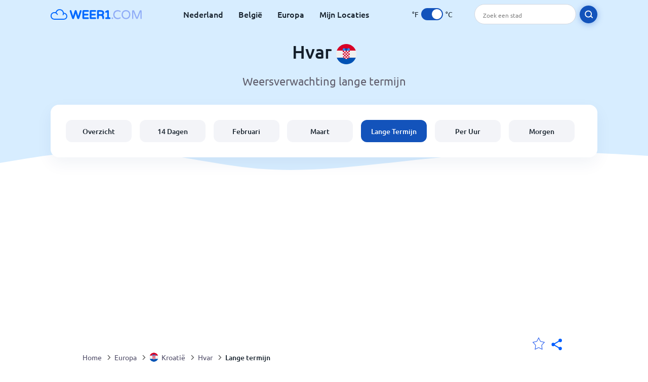

--- FILE ---
content_type: text/html; charset=utf-8
request_url: https://www.weer1.com/europe/croatia/hvar?page=long-range
body_size: 9423
content:
<!DOCTYPE html><html lang="nl" prefix="og: http://ogp.me/ns#"><head> <title>Lange termijn weer in Hvar | 30 daagse weersverwachting</title> <meta name="description" content="Weersvoorspelling op lange termijn voor Hvar, bekijk de weersvoorspelling voor 30 dagen, selecteer een maand en bekijk het gemiddelde weer voor Hvar."/> <meta name="keywords" content="Hvar weer lange termijn,weer Hvar 30 dagen,Hvar weersverwachting lange termijn"/> <meta charset="UTF-8"/> <link rel="canonical" href="https://www.weer1.com/europe/croatia/hvar?page=long-range"/> <link rel="amphtml" href="https://www.weer1.com/amp/europe/croatia/hvar?page=long-range"> <meta name="viewport" content="width=device-width, initial-scale=1"/> <link rel="preload" as="image" href="https://www.weer1.com/images/weer1.svg"> <link rel="preload" as="image" href="https://res.weer1.com/images/backgrounds/header.svg"> <link rel='stylesheet' href='https://www.weer1.com/style/index805.min.css'/> <meta name="theme-color" content="#c0d5f7"> <link rel="icon" href="https://www.weer1.com/favicon.ico?v=1"/> <link rel="apple-touch-icon" sizes="180x180" href="https://www.weer1.com/style/favicon/apple-touch-icon.png"> <link rel="icon" type="image/png" sizes="32x32" href="https://www.weer1.com/style/favicon/favicon-32x32.png"> <link rel="icon" type="image/png" sizes="16x16" href="https://www.weer1.com/style/favicon/favicon-16x16.png"> <link rel="manifest" href="https://www.weer1.com/style/favicon/site.webmanifest"> <link rel="mask-icon" href="https://www.weer1.com/style/favicon/safari-pinned-tab.svg" color="#5bbad5"> <meta name="msapplication-TileColor" content="#da532c"> <meta name="msapplication-config" content="https://www.weer1.com/style/favicon/browserconfig.xml"> <meta name="theme-color" content="#ffffff"> <meta property="og:title" content="Lange termijn weer in Hvar | 30 daagse weersverwachting"/> <meta property="og:description" content="Weersvoorspelling op lange termijn voor Hvar, bekijk de weersvoorspelling voor 30 dagen, selecteer een maand en bekijk het gemiddelde weer voor Hvar."/> <meta property="og:url" content="https://www.weer1.com/europe/croatia/hvar?page=long-range"/> <meta property="og:image" content="https://www.weer1.com/style/favicon/android-chrome-512x512.png"/> <meta property="og:image:width" content="512"/> <meta property="og:image:height" content="512"/> <meta property="og:site_name" content="weer1.com"> <meta property="og:type" content="website"> <script type="8cf4ce9368bdbdcd22f51bd1-text/javascript"> var hash = window.location.hash.substr(1); if (hash) { var hashObject = hash.split('&').reduce(function (result, item) { var parts = item.split('='); result[parts[0]] = parts[1]; return result; }, {}); if (localStorage.getItem("c") === null && hashObject.c) { localStorage.setItem('c', hashObject.c); } } var globalC = localStorage.getItem("c"); </script> <script async src='https://www.googletagmanager.com/gtag/js?id=UA-125311021-1' type="8cf4ce9368bdbdcd22f51bd1-text/javascript"></script> <script type="8cf4ce9368bdbdcd22f51bd1-text/javascript"> window.dataLayer = window.dataLayer || []; function gtag(){dataLayer.push(arguments);} gtag('js', new Date()); gtag('config', 'UA-125311021-1'); gtag('config', 'AW-977441059'); </script><script async src="https://pagead2.googlesyndication.com/pagead/js/adsbygoogle.js?client=ca-pub-0206751604021858" crossorigin="anonymous" type="8cf4ce9368bdbdcd22f51bd1-text/javascript"></script></head><body class="body_wrap long-range_page region_level Desktop_device"><div id='blanket' class='blanket'></div><header class="header-wrap"> <div class="navbar-wrap"> <div class="inner-navbar"> <a href="https://www.weer1.com" title="weer1.com" class="logo_a"> <img src="https://www.weer1.com/images/weer1.svg" width="180" height="23" alt="weer1.com" title="weer1.com" class="logo"/> </a> <div class="navbar-links-wrap"> <a href="https://www.weer1.com/europe/netherlands" onClick="if (!window.__cfRLUnblockHandlers) return false; gtag('event', 'top website links', {'event_category' : 'top website links', 'event_label' : 'Hvar'})" class="navbar_link" aria-label="Nederland" title="Weer in Nederland" data-cf-modified-8cf4ce9368bdbdcd22f51bd1-="">Nederland</a> <a href="https://www.weer1.com/europe/belgium" onClick="if (!window.__cfRLUnblockHandlers) return false; gtag('event', 'top website links', {'event_category' : 'top website links', 'event_label' : 'Hvar'})" class="navbar_link" aria-label="België" title="Weer in België" data-cf-modified-8cf4ce9368bdbdcd22f51bd1-="">België</a> <a href="https://www.weer1.com/europe" onClick="if (!window.__cfRLUnblockHandlers) return false; gtag('event', 'Europe', {'event_category' : 'top website links', 'event_label' : 'Hvar'})" class="navbar_link" aria-label="Europa" title="Weer in Europa" data-cf-modified-8cf4ce9368bdbdcd22f51bd1-="">Europa</a> <a href="https://www.weer1.com/my-locations" onClick="if (!window.__cfRLUnblockHandlers) return false; gtag('event', 'top website links', {'event_category' : 'top website links', 'event_label' : 'Hvar'})" class="navbar_link" aria-label="Mijn Locaties" title="Mijn Locaties" data-cf-modified-8cf4ce9368bdbdcd22f51bd1-="">Mijn Locaties</a> </div> <div class="temp-changer-and-search"> <div class="unit-changer"> <span class="temp-unit" data-type="f">°F</span> <label class="switch" for="temp-changer" aria-label="Units"> <input id="temp-changer" type="checkbox" checked> <span class="slider round"></span> </label> <span class="temp-unit" data-type="c">°C</span> </div> <div class="desktop-navbar-search"> <input id="city_search" placeholder="Zoek een stad"/> <label for="city_search" aria-label="search" class="search_button_next_to_dropdown"> <img src="https://res.weer1.com/images/icons/search_white_new.svg" alt="Zoeken" title="Zoeken" width="17" height="17"> </label> </div> </div> </div> </div> <div class="dummy-navbar"></div> <div class="header-center-wrap"> <div class="page-header"> Hvar <img src="https://res.weer1.com/images/r-flags/croatia.svg" alt="Weer in Kroatië" title="Weer in Kroatië" width="40" height="40"/> </div> <div class="page-sub-header">Weersverwachting lange termijn </div> <nav> <ul class="menu_wrap"> <li id="nav-dashboard" > <a href="https://www.weer1.com/europe/croatia/hvar" onClick="if (!window.__cfRLUnblockHandlers) return false; gtag('event','header navbar menu' , {'event_category' : 'header navbar menu','event_action' : 'click on nav-dashboard', 'event_label' : 'Hvar'})" data-cf-modified-8cf4ce9368bdbdcd22f51bd1-=""> Overzicht </a> </li><li id="nav-fourteen" > <a href="https://www.weer1.com/europe/croatia/hvar?page=14" onClick="if (!window.__cfRLUnblockHandlers) return false; gtag('event','header navbar menu' , {'event_category' : 'header navbar menu','event_action' : 'click on nav-fourteen', 'event_label' : 'Hvar'})" data-cf-modified-8cf4ce9368bdbdcd22f51bd1-=""> 14 Dagen </a> </li><li id="nav-this-month" > <a href="https://www.weer1.com/europe/croatia/hvar?page=month&month=February" onClick="if (!window.__cfRLUnblockHandlers) return false; gtag('event','header navbar menu' , {'event_category' : 'header navbar menu','event_action' : 'click on nav-this-month', 'event_label' : 'Hvar'})" data-cf-modified-8cf4ce9368bdbdcd22f51bd1-=""> Februari </a> </li><li id="nav-next-month" > <a href="https://www.weer1.com/europe/croatia/hvar?page=month&month=March" onClick="if (!window.__cfRLUnblockHandlers) return false; gtag('event','header navbar menu' , {'event_category' : 'header navbar menu','event_action' : 'click on nav-next-month', 'event_label' : 'Hvar'})" data-cf-modified-8cf4ce9368bdbdcd22f51bd1-=""> Maart </a> </li><li id="nav-long" class="active"> <a href="https://www.weer1.com/europe/croatia/hvar?page=long-range" onClick="if (!window.__cfRLUnblockHandlers) return false; gtag('event','header navbar menu' , {'event_category' : 'header navbar menu','event_action' : 'click on nav-long', 'event_label' : 'Hvar'})" data-cf-modified-8cf4ce9368bdbdcd22f51bd1-=""> Lange Termijn </a> </li><li id="nav-today" > <a href="https://www.weer1.com/europe/croatia/hvar?page=today" onClick="if (!window.__cfRLUnblockHandlers) return false; gtag('event','header navbar menu' , {'event_category' : 'header navbar menu','event_action' : 'click on nav-today', 'event_label' : 'Hvar'})" data-cf-modified-8cf4ce9368bdbdcd22f51bd1-=""> Per Uur </a> </li><li id="nav-tomorrow" > <a href="https://www.weer1.com/europe/croatia/hvar?page=tomorrow" onClick="if (!window.__cfRLUnblockHandlers) return false; gtag('event','header navbar menu' , {'event_category' : 'header navbar menu','event_action' : 'click on nav-tomorrow', 'event_label' : 'Hvar'})" data-cf-modified-8cf4ce9368bdbdcd22f51bd1-=""> Morgen </a> </li> </ul></nav> </div></header><div class="header-bottom-image"></div><div class="billboard_ad_wrap" id="billboard"> <ins class="adsbygoogle" style="display:inline-block;width:970px;height:250px" data-ad-client="ca-pub-0206751604021858" data-ad-slot="4648549968"></ins> <script type="8cf4ce9368bdbdcd22f51bd1-text/javascript"> (adsbygoogle = window.adsbygoogle || []).push({}); </script></div><div class="breadcrumbs_wrap"> <div class="breadcrumbs_inner_wrap"> <div class="share-line"> <div class="share-item"> <img class="selection-star remove-star" width="26" height="26" src="https://res.weer1.com/images/icons/filled-star.svg" alt="Verwijderen uit favoriete locaties" title="Verwijderen uit favoriete locaties"/> <img class="selection-star add-star" src="https://res.weer1.com/images/icons/empty-star.svg" width="26" height="26" alt="Voeg toe aan favoriete locaties" title="Voeg toe aan favoriete locaties"/></div> <div class="share-icon share-item"> <img src="https://res.weer1.com/images/icons/share.svg" width="32" height="32" alt="Share" title="Share"/> </div> </div> </div> <ol class="breadcrumbs_inner_wrap" itemscope itemtype="http://schema.org/BreadcrumbList"> <li class="breadcrumb_elm home_bred" itemprop="itemListElement" itemscope itemtype="https://schema.org/ListItem"> <a itemprop="item" href="https://www.weer1.com" > <span itemprop="name">Home</span><meta itemprop="position" content="1" /> </a> </li><li class="breadcrumb_elm con_bred" itemprop="itemListElement" itemscope itemtype="https://schema.org/ListItem"> <div class="bred_arrow"></div> <a href="https://www.weer1.com/europe" itemprop="item" ><span itemprop="name">Europa</span><meta itemprop="position" content="2" /> </a> </li><li class="breadcrumb_elm country_bred" itemprop="itemListElement" itemscope itemtype="https://schema.org/ListItem"> <div class="bred_arrow"></div> <a href="https://www.weer1.com/europe/croatia" itemprop="item" > <span class="bread-flag-wrap"><img src="https://res.weer1.com/images/r-flags/croatia.svg" alt="Weer in Kroatië" title="Weer in Kroatië" width="18" height="18"/></span><span itemprop="name">Kroatië</span><meta itemprop="position" content="3" /> </a> </li><li class="breadcrumb_elm region_bred" itemprop="itemListElement" itemscope itemtype="https://schema.org/ListItem"> <div class="bred_arrow"></div> <a href="https://www.weer1.com/europe/croatia/hvar" itemprop="item" ><span itemprop="name">Hvar</span><meta itemprop="position" content="4" /> </a> </li><li class="breadcrumb_elm" itemprop="itemListElement" itemscope itemtype="https://schema.org/ListItem"> <div class="bred_arrow"></div> <a href="/europe/croatia/hvar?page=long-range" itemprop="item"><span itemprop="name" id="page-bread">Lange termijn</span><meta itemprop="position" content="5" /> </a></li> </ol> <div class="snackbar-wrap"> <div class="snackbar snackbar-added">Locatie is toegevoegd aan <a href="/my-locations">Mijn Locaties</a></div> <div class="snackbar snackbar-removed">Locatie is verwijderd van <a href="/my-locations">Mijn Locaties</a></div> </div> </div><div class="long-range"> <div class="section-wrap important-text-wrap first-section"> <h1 class="section-header">Lange termijn voorspelling in Hvar</h1> <div class="text-wrap section-content-small"> <p>Deze pagina geeft duidelijk weer wat de weersverwachtigingen op lange termijn zijn voor Hvar in de maand februari.</p> <p>Op deze pagina krijgt je een snel en duidelijk overzicht van wat je per dag kunt verwachten.</p> <p>Weer1.com kan het weer per maand en op lange termijn weergeven voor Hvar. Wij maken gebruik van data die is gebaseerd op de gemiddelde weercijfers van de voorgaande jaren.</p> <p><a id="calendar-link" href="https://www.weer1.com/europe/croatia/hvar?page=long-range#calendar" onClick="if (!window.__cfRLUnblockHandlers) return false; gtag(&quot;event&quot;, &quot;click on calendar from text&quot;, {&quot;event_category&quot; : &quot;click on calendar from text&quot;, &quot;event_label&quot; :&quot;from long text&quot;, &quot;event_action&quot; : &quot;long&quot;})" data-cf-modified-8cf4ce9368bdbdcd22f51bd1-="">Zie kalender ››</a></p> </div> </div> <div class="section-wrap first-section"><div class="month_select_section section-sub-header click_on"> <div class="select_month_label">Selecteer een maand en klik op dag voor meer informatie</div> <div class="select_month_wrap"><select class="month_select" id="select-month" aria-label="Selecteer een maand"><option data-index="1" class="month_select_option" >Januari</option><option data-index="2" class="month_select_option" selected>Februari</option><option data-index="3" class="month_select_option" >Maart</option><option data-index="4" class="month_select_option" >April</option><option data-index="5" class="month_select_option" >Mei</option><option data-index="6" class="month_select_option" >Juni</option><option data-index="7" class="month_select_option" >Juli</option><option data-index="8" class="month_select_option" >Augustus</option><option data-index="9" class="month_select_option" >September</option><option data-index="10" class="month_select_option" >Oktober</option><option data-index="11" class="month_select_option" >November</option><option data-index="12" class="month_select_option" >December</option></select></div> </div><div class="gallery_wrap" data-count="0" id="long-gallery"> <div class="gallery_control gallery_prev disable"> <button disabled="disabled" aria-label="Voorgaand"> <span class="gallery-arrow"></span> </button> </div> <div class="outer_wrap"> <div class="inner_wrap"> <div class="weather_day_box other-month" data-index="1"> <div class="see-next-month">Weer in Januari<br/> &lt;&lt;</div> </div><a href="https://www.weer1.com/europe/croatia/hvar?page=past-weather#day=1&month=2" onClick="if (!window.__cfRLUnblockHandlers) return false; gtag('event', 'Click on long day gallery', {'event_category' :'Click on long day gallery', 'event_action' :'1', 'event_label' :'2'})" data-cf-modified-8cf4ce9368bdbdcd22f51bd1-=""> <div class="weather_day_box"> <div class="weather_day_date">Zondag</div> <div class="weather_date_month">Feb 1</div> <div class="weather_day_img"> <img width="50" height="50" alt="Geheel bewolkt" title="Geheel bewolkt" class="lazy " data-src="https://res.weer1.com/images/weather_icons/new/day/overcast.svg"/> </div> <div class="fourteen_day_wrap"> <span class="fourteen-max"><span data-temp="11">11</span><span class="degree_sign">°</span></span> <span class="fourteen-separator">/</span> <span class="fourteen-min"><span data-temp="8">8</span><span class="degree_sign">°</span></span> </div> </div></a><a href="https://www.weer1.com/europe/croatia/hvar?page=today" onClick="if (!window.__cfRLUnblockHandlers) return false; gtag('event', 'Click on long day gallery', {'event_category' :'Click on long day gallery', 'event_action' :'2', 'event_label' :'2'})" data-cf-modified-8cf4ce9368bdbdcd22f51bd1-=""> <div class="weather_day_box"> <div class="weather_day_date">Maandag</div> <div class="weather_date_month">Feb 2</div> <div class="weather_day_img"> <img width="50" height="50" alt="Zonnig" title="Zonnig" class="lazy " data-src="https://res.weer1.com/images/weather_icons/new/day/sunny.svg"/> </div> <div class="fourteen_day_wrap"> <span class="fourteen-max"><span data-temp="9">9</span><span class="degree_sign">°</span></span> <span class="fourteen-separator">/</span> <span class="fourteen-min"><span data-temp="8">8</span><span class="degree_sign">°</span></span> </div> </div></a><a href="https://www.weer1.com/europe/croatia/hvar?page=tomorrow" onClick="if (!window.__cfRLUnblockHandlers) return false; gtag('event', 'Click on long day gallery', {'event_category' :'Click on long day gallery', 'event_action' :'3', 'event_label' :'2'})" data-cf-modified-8cf4ce9368bdbdcd22f51bd1-=""> <div class="weather_day_box"> <div class="weather_day_date">Dinsdag</div> <div class="weather_date_month">Feb 3</div> <div class="weather_day_img"> <img width="50" height="50" alt="Zo nu en dan regenbui" title="Zo nu en dan regenbui" class="lazy " data-src="https://res.weer1.com/images/weather_icons/new/day/rain-interval-2.svg"/> </div> <div class="fourteen_day_wrap"> <span class="fourteen-max"><span data-temp="14">14</span><span class="degree_sign">°</span></span> <span class="fourteen-separator">/</span> <span class="fourteen-min"><span data-temp="11">11</span><span class="degree_sign">°</span></span> </div> </div></a><a href="https://www.weer1.com/europe/croatia/hvar?page=day#date=2026-02-04" onClick="if (!window.__cfRLUnblockHandlers) return false; gtag('event', 'Click on long day gallery', {'event_category' :'Click on long day gallery', 'event_action' :'4', 'event_label' :'2'})" data-cf-modified-8cf4ce9368bdbdcd22f51bd1-=""> <div class="weather_day_box"> <div class="weather_day_date">Woensdag</div> <div class="weather_date_month">Feb 4</div> <div class="weather_day_img"> <img width="50" height="50" alt="Lichte motregen" title="Lichte motregen" class="lazy " data-src="https://res.weer1.com/images/weather_icons/new/day/rain-2.svg"/> </div> <div class="fourteen_day_wrap"> <span class="fourteen-max"><span data-temp="14">14</span><span class="degree_sign">°</span></span> <span class="fourteen-separator">/</span> <span class="fourteen-min"><span data-temp="13">13</span><span class="degree_sign">°</span></span> </div> </div></a><a href="https://www.weer1.com/europe/croatia/hvar?page=day#date=2026-02-05" onClick="if (!window.__cfRLUnblockHandlers) return false; gtag('event', 'Click on long day gallery', {'event_category' :'Click on long day gallery', 'event_action' :'5', 'event_label' :'2'})" data-cf-modified-8cf4ce9368bdbdcd22f51bd1-=""> <div class="weather_day_box"> <div class="weather_day_date">Donderdag</div> <div class="weather_date_month">Feb 5</div> <div class="weather_day_img"> <img width="50" height="50" alt="Lichte regen" title="Lichte regen" class="lazy " data-src="https://res.weer1.com/images/weather_icons/new/day/rain-2.svg"/> </div> <div class="fourteen_day_wrap"> <span class="fourteen-max"><span data-temp="13">13</span><span class="degree_sign">°</span></span> <span class="fourteen-separator">/</span> <span class="fourteen-min"><span data-temp="12">12</span><span class="degree_sign">°</span></span> </div> </div></a><a href="https://www.weer1.com/europe/croatia/hvar?page=day#date=2026-02-06" onClick="if (!window.__cfRLUnblockHandlers) return false; gtag('event', 'Click on long day gallery', {'event_category' :'Click on long day gallery', 'event_action' :'6', 'event_label' :'2'})" data-cf-modified-8cf4ce9368bdbdcd22f51bd1-=""> <div class="weather_day_box"> <div class="weather_day_date">Vrijdag</div> <div class="weather_date_month">Feb 6</div> <div class="weather_day_img"> <img width="50" height="50" alt="Lichte regen" title="Lichte regen" class="lazy " data-src="https://res.weer1.com/images/weather_icons/new/day/rain-2.svg"/> </div> <div class="fourteen_day_wrap"> <span class="fourteen-max"><span data-temp="13">13</span><span class="degree_sign">°</span></span> <span class="fourteen-separator">/</span> <span class="fourteen-min"><span data-temp="11">11</span><span class="degree_sign">°</span></span> </div> </div></a><a href="https://www.weer1.com/europe/croatia/hvar?page=day#date=2026-02-07" onClick="if (!window.__cfRLUnblockHandlers) return false; gtag('event', 'Click on long day gallery', {'event_category' :'Click on long day gallery', 'event_action' :'7', 'event_label' :'2'})" data-cf-modified-8cf4ce9368bdbdcd22f51bd1-=""> <div class="weather_day_box"> <div class="weather_day_date">Zaterdag</div> <div class="weather_date_month">Feb 7</div> <div class="weather_day_img"> <img width="50" height="50" alt="Zo nu en dan lichte motregen" title="Zo nu en dan lichte motregen" class="lazy " data-src="https://res.weer1.com/images/weather_icons/new/day/rain-interval-2.svg"/> </div> <div class="fourteen_day_wrap"> <span class="fourteen-max"><span data-temp="13">13</span><span class="degree_sign">°</span></span> <span class="fourteen-separator">/</span> <span class="fourteen-min"><span data-temp="12">12</span><span class="degree_sign">°</span></span> </div> </div></a><a href="https://www.weer1.com/europe/croatia/hvar?page=day#date=2026-02-08" onClick="if (!window.__cfRLUnblockHandlers) return false; gtag('event', 'Click on long day gallery', {'event_category' :'Click on long day gallery', 'event_action' :'8', 'event_label' :'2'})" data-cf-modified-8cf4ce9368bdbdcd22f51bd1-=""> <div class="weather_day_box"> <div class="weather_day_date">Zondag</div> <div class="weather_date_month">Feb 8</div> <div class="weather_day_img"> <img width="50" height="50" alt="Bewolkt" title="Bewolkt" class="lazy " data-src="https://res.weer1.com/images/weather_icons/new/day/cloud.svg"/> </div> <div class="fourteen_day_wrap"> <span class="fourteen-max"><span data-temp="13">13</span><span class="degree_sign">°</span></span> <span class="fourteen-separator">/</span> <span class="fourteen-min"><span data-temp="12">12</span><span class="degree_sign">°</span></span> </div> </div></a><a href="https://www.weer1.com/europe/croatia/hvar?page=day#date=2026-02-09" onClick="if (!window.__cfRLUnblockHandlers) return false; gtag('event', 'Click on long day gallery', {'event_category' :'Click on long day gallery', 'event_action' :'9', 'event_label' :'2'})" data-cf-modified-8cf4ce9368bdbdcd22f51bd1-=""> <div class="weather_day_box"> <div class="weather_day_date">Maandag</div> <div class="weather_date_month">Feb 9</div> <div class="weather_day_img"> <img width="50" height="50" alt="Zo nu en dan regenbui" title="Zo nu en dan regenbui" class="lazy " data-src="https://res.weer1.com/images/weather_icons/new/day/rain-interval-2.svg"/> </div> <div class="fourteen_day_wrap"> <span class="fourteen-max"><span data-temp="12">12</span><span class="degree_sign">°</span></span> <span class="fourteen-separator">/</span> <span class="fourteen-min"><span data-temp="12">12</span><span class="degree_sign">°</span></span> </div> </div></a><a href="https://www.weer1.com/europe/croatia/hvar?page=day#date=2026-02-10" onClick="if (!window.__cfRLUnblockHandlers) return false; gtag('event', 'Click on long day gallery', {'event_category' :'Click on long day gallery', 'event_action' :'10', 'event_label' :'2'})" data-cf-modified-8cf4ce9368bdbdcd22f51bd1-=""> <div class="weather_day_box"> <div class="weather_day_date">Dinsdag</div> <div class="weather_date_month">Feb 10</div> <div class="weather_day_img"> <img width="50" height="50" alt="Zonnig" title="Zonnig" class="lazy " data-src="https://res.weer1.com/images/weather_icons/new/day/sunny.svg"/> </div> <div class="fourteen_day_wrap"> <span class="fourteen-max"><span data-temp="12">12</span><span class="degree_sign">°</span></span> <span class="fourteen-separator">/</span> <span class="fourteen-min"><span data-temp="11">11</span><span class="degree_sign">°</span></span> </div> </div></a><a href="https://www.weer1.com/europe/croatia/hvar?page=day#date=2026-02-11" onClick="if (!window.__cfRLUnblockHandlers) return false; gtag('event', 'Click on long day gallery', {'event_category' :'Click on long day gallery', 'event_action' :'11', 'event_label' :'2'})" data-cf-modified-8cf4ce9368bdbdcd22f51bd1-=""> <div class="weather_day_box"> <div class="weather_day_date">Woensdag</div> <div class="weather_date_month">Feb 11</div> <div class="weather_day_img"> <img width="50" height="50" alt="Lichte motregen" title="Lichte motregen" class="lazy " data-src="https://res.weer1.com/images/weather_icons/new/day/rain-2.svg"/> </div> <div class="fourteen_day_wrap"> <span class="fourteen-max"><span data-temp="12">12</span><span class="degree_sign">°</span></span> <span class="fourteen-separator">/</span> <span class="fourteen-min"><span data-temp="11">11</span><span class="degree_sign">°</span></span> </div> </div></a><a href="https://www.weer1.com/europe/croatia/hvar?page=day#date=2026-02-12" onClick="if (!window.__cfRLUnblockHandlers) return false; gtag('event', 'Click on long day gallery', {'event_category' :'Click on long day gallery', 'event_action' :'12', 'event_label' :'2'})" data-cf-modified-8cf4ce9368bdbdcd22f51bd1-=""> <div class="weather_day_box"> <div class="weather_day_date">Donderdag</div> <div class="weather_date_month">Feb 12</div> <div class="weather_day_img"> <img width="50" height="50" alt="Zo nu en dan regenbui" title="Zo nu en dan regenbui" class="lazy " data-src="https://res.weer1.com/images/weather_icons/new/day/rain-interval-2.svg"/> </div> <div class="fourteen_day_wrap"> <span class="fourteen-max"><span data-temp="10">10</span><span class="degree_sign">°</span></span> <span class="fourteen-separator">/</span> <span class="fourteen-min"><span data-temp="7">7</span><span class="degree_sign">°</span></span> </div> </div></a><a href="https://www.weer1.com/europe/croatia/hvar?page=day#date=2026-02-13" onClick="if (!window.__cfRLUnblockHandlers) return false; gtag('event', 'Click on long day gallery', {'event_category' :'Click on long day gallery', 'event_action' :'13', 'event_label' :'2'})" data-cf-modified-8cf4ce9368bdbdcd22f51bd1-=""> <div class="weather_day_box"> <div class="weather_day_date">Vrijdag</div> <div class="weather_date_month">Feb 13</div> <div class="weather_day_img"> <img width="50" height="50" alt="Gedeeltelijk bewolkt" title="Gedeeltelijk bewolkt" class="lazy " data-src="https://res.weer1.com/images/weather_icons/new/day/interval.svg"/> </div> <div class="fourteen_day_wrap"> <span class="fourteen-max"><span data-temp="8">8</span><span class="degree_sign">°</span></span> <span class="fourteen-separator">/</span> <span class="fourteen-min"><span data-temp="6">6</span><span class="degree_sign">°</span></span> </div> </div></a><a href="https://www.weer1.com/europe/croatia/hvar?page=day#date=2026-02-14" onClick="if (!window.__cfRLUnblockHandlers) return false; gtag('event', 'Click on long day gallery', {'event_category' :'Click on long day gallery', 'event_action' :'14', 'event_label' :'2'})" data-cf-modified-8cf4ce9368bdbdcd22f51bd1-=""> <div class="weather_day_box"> <div class="weather_day_date">Zaterdag</div> <div class="weather_date_month">Feb 14</div> <div class="weather_day_img"> <img width="50" height="50" alt="Zonnig" title="Zonnig" class="lazy " data-src="https://res.weer1.com/images/weather_icons/new/day/sunny.svg"/> </div> <div class="fourteen_day_wrap"> <span class="fourteen-max"><span data-temp="6">6</span><span class="degree_sign">°</span></span> <span class="fourteen-separator">/</span> <span class="fourteen-min"><span data-temp="4">4</span><span class="degree_sign">°</span></span> </div> </div></a><a href="https://www.weer1.com/europe/croatia/hvar?page=day#date=2026-02-15" onClick="if (!window.__cfRLUnblockHandlers) return false; gtag('event', 'Click on long day gallery', {'event_category' :'Click on long day gallery', 'event_action' :'15', 'event_label' :'2'})" data-cf-modified-8cf4ce9368bdbdcd22f51bd1-=""> <div class="weather_day_box"> <div class="weather_day_date">Zondag</div> <div class="weather_date_month">Feb 15</div> <div class="weather_day_img"> <img width="50" height="50" alt="Zonnig" title="Zonnig" class="lazy " data-src="https://res.weer1.com/images/weather_icons/new/day/sunny.svg"/> </div> <div class="fourteen_day_wrap"> <span class="fourteen-max"><span data-temp="8">8</span><span class="degree_sign">°</span></span> <span class="fourteen-separator">/</span> <span class="fourteen-min"><span data-temp="6">6</span><span class="degree_sign">°</span></span> </div> </div></a><a href="https://www.weer1.com/europe/croatia/hvar?page=past-weather#day=16&month=2" onClick="if (!window.__cfRLUnblockHandlers) return false; gtag('event', 'Click on long day gallery', {'event_category' :'Click on long day gallery', 'event_action' :'16', 'event_label' :'2'})" data-cf-modified-8cf4ce9368bdbdcd22f51bd1-=""> <div class="weather_day_box"> <div class="weather_day_date">Maandag</div> <div class="weather_date_month">Feb 16</div> <div class="weather_day_img"> <img width="50" height="50" alt="Gedeeltelijk bewolkt" title="Gedeeltelijk bewolkt" class="lazy " data-src="https://res.weer1.com/images/weather_icons/new/day/interval.svg"/> </div> <div class="fourteen_day_wrap"> <span class="fourteen-max"><span data-temp="12">12</span><span class="degree_sign">°</span></span> <span class="fourteen-separator">/</span> <span class="fourteen-min"><span data-temp="10">10</span><span class="degree_sign">°</span></span> </div> </div></a><a href="https://www.weer1.com/europe/croatia/hvar?page=past-weather#day=17&month=2" onClick="if (!window.__cfRLUnblockHandlers) return false; gtag('event', 'Click on long day gallery', {'event_category' :'Click on long day gallery', 'event_action' :'17', 'event_label' :'2'})" data-cf-modified-8cf4ce9368bdbdcd22f51bd1-=""> <div class="weather_day_box"> <div class="weather_day_date">Dinsdag</div> <div class="weather_date_month">Feb 17</div> <div class="weather_day_img"> <img width="50" height="50" alt="Geheel bewolkt" title="Geheel bewolkt" class="lazy " data-src="https://res.weer1.com/images/weather_icons/new/day/overcast.svg"/> </div> <div class="fourteen_day_wrap"> <span class="fourteen-max"><span data-temp="12">12</span><span class="degree_sign">°</span></span> <span class="fourteen-separator">/</span> <span class="fourteen-min"><span data-temp="9">9</span><span class="degree_sign">°</span></span> </div> </div></a><a href="https://www.weer1.com/europe/croatia/hvar?page=past-weather#day=18&month=2" onClick="if (!window.__cfRLUnblockHandlers) return false; gtag('event', 'Click on long day gallery', {'event_category' :'Click on long day gallery', 'event_action' :'18', 'event_label' :'2'})" data-cf-modified-8cf4ce9368bdbdcd22f51bd1-=""> <div class="weather_day_box"> <div class="weather_day_date">Woensdag</div> <div class="weather_date_month">Feb 18</div> <div class="weather_day_img"> <img width="50" height="50" alt="Zonnig" title="Zonnig" class="lazy " data-src="https://res.weer1.com/images/weather_icons/new/day/sunny.svg"/> </div> <div class="fourteen_day_wrap"> <span class="fourteen-max"><span data-temp="13">13</span><span class="degree_sign">°</span></span> <span class="fourteen-separator">/</span> <span class="fourteen-min"><span data-temp="9">9</span><span class="degree_sign">°</span></span> </div> </div></a><a href="https://www.weer1.com/europe/croatia/hvar?page=past-weather#day=19&month=2" onClick="if (!window.__cfRLUnblockHandlers) return false; gtag('event', 'Click on long day gallery', {'event_category' :'Click on long day gallery', 'event_action' :'19', 'event_label' :'2'})" data-cf-modified-8cf4ce9368bdbdcd22f51bd1-=""> <div class="weather_day_box"> <div class="weather_day_date">Donderdag</div> <div class="weather_date_month">Feb 19</div> <div class="weather_day_img"> <img width="50" height="50" alt="Zo nu en dan regenbui" title="Zo nu en dan regenbui" class="lazy " data-src="https://res.weer1.com/images/weather_icons/new/day/rain-interval-2.svg"/> </div> <div class="fourteen_day_wrap"> <span class="fourteen-max"><span data-temp="12">12</span><span class="degree_sign">°</span></span> <span class="fourteen-separator">/</span> <span class="fourteen-min"><span data-temp="9">9</span><span class="degree_sign">°</span></span> </div> </div></a><a href="https://www.weer1.com/europe/croatia/hvar?page=past-weather#day=20&month=2" onClick="if (!window.__cfRLUnblockHandlers) return false; gtag('event', 'Click on long day gallery', {'event_category' :'Click on long day gallery', 'event_action' :'20', 'event_label' :'2'})" data-cf-modified-8cf4ce9368bdbdcd22f51bd1-=""> <div class="weather_day_box"> <div class="weather_day_date">Vrijdag</div> <div class="weather_date_month">Feb 20</div> <div class="weather_day_img"> <img width="50" height="50" alt="Zo nu en dan regenbui" title="Zo nu en dan regenbui" class="lazy " data-src="https://res.weer1.com/images/weather_icons/new/day/rain-interval-2.svg"/> </div> <div class="fourteen_day_wrap"> <span class="fourteen-max"><span data-temp="13">13</span><span class="degree_sign">°</span></span> <span class="fourteen-separator">/</span> <span class="fourteen-min"><span data-temp="10">10</span><span class="degree_sign">°</span></span> </div> </div></a><a href="https://www.weer1.com/europe/croatia/hvar?page=past-weather#day=21&month=2" onClick="if (!window.__cfRLUnblockHandlers) return false; gtag('event', 'Click on long day gallery', {'event_category' :'Click on long day gallery', 'event_action' :'21', 'event_label' :'2'})" data-cf-modified-8cf4ce9368bdbdcd22f51bd1-=""> <div class="weather_day_box"> <div class="weather_day_date">Zaterdag</div> <div class="weather_date_month">Feb 21</div> <div class="weather_day_img"> <img width="50" height="50" alt="Zonnig" title="Zonnig" class="lazy " data-src="https://res.weer1.com/images/weather_icons/new/day/sunny.svg"/> </div> <div class="fourteen_day_wrap"> <span class="fourteen-max"><span data-temp="12">12</span><span class="degree_sign">°</span></span> <span class="fourteen-separator">/</span> <span class="fourteen-min"><span data-temp="10">10</span><span class="degree_sign">°</span></span> </div> </div></a><a href="https://www.weer1.com/europe/croatia/hvar?page=past-weather#day=22&month=2" onClick="if (!window.__cfRLUnblockHandlers) return false; gtag('event', 'Click on long day gallery', {'event_category' :'Click on long day gallery', 'event_action' :'22', 'event_label' :'2'})" data-cf-modified-8cf4ce9368bdbdcd22f51bd1-=""> <div class="weather_day_box"> <div class="weather_day_date">Zondag</div> <div class="weather_date_month">Feb 22</div> <div class="weather_day_img"> <img width="50" height="50" alt="Gedeeltelijk bewolkt" title="Gedeeltelijk bewolkt" class="lazy " data-src="https://res.weer1.com/images/weather_icons/new/day/interval.svg"/> </div> <div class="fourteen_day_wrap"> <span class="fourteen-max"><span data-temp="13">13</span><span class="degree_sign">°</span></span> <span class="fourteen-separator">/</span> <span class="fourteen-min"><span data-temp="10">10</span><span class="degree_sign">°</span></span> </div> </div></a><a href="https://www.weer1.com/europe/croatia/hvar?page=past-weather#day=23&month=2" onClick="if (!window.__cfRLUnblockHandlers) return false; gtag('event', 'Click on long day gallery', {'event_category' :'Click on long day gallery', 'event_action' :'23', 'event_label' :'2'})" data-cf-modified-8cf4ce9368bdbdcd22f51bd1-=""> <div class="weather_day_box"> <div class="weather_day_date">Maandag</div> <div class="weather_date_month">Feb 23</div> <div class="weather_day_img"> <img width="50" height="50" alt="Gedeeltelijk bewolkt" title="Gedeeltelijk bewolkt" class="lazy " data-src="https://res.weer1.com/images/weather_icons/new/day/interval.svg"/> </div> <div class="fourteen_day_wrap"> <span class="fourteen-max"><span data-temp="13">13</span><span class="degree_sign">°</span></span> <span class="fourteen-separator">/</span> <span class="fourteen-min"><span data-temp="10">10</span><span class="degree_sign">°</span></span> </div> </div></a><a href="https://www.weer1.com/europe/croatia/hvar?page=past-weather#day=24&month=2" onClick="if (!window.__cfRLUnblockHandlers) return false; gtag('event', 'Click on long day gallery', {'event_category' :'Click on long day gallery', 'event_action' :'24', 'event_label' :'2'})" data-cf-modified-8cf4ce9368bdbdcd22f51bd1-=""> <div class="weather_day_box"> <div class="weather_day_date">Dinsdag</div> <div class="weather_date_month">Feb 24</div> <div class="weather_day_img"> <img width="50" height="50" alt="Gedeeltelijk bewolkt" title="Gedeeltelijk bewolkt" class="lazy " data-src="https://res.weer1.com/images/weather_icons/new/day/interval.svg"/> </div> <div class="fourteen_day_wrap"> <span class="fourteen-max"><span data-temp="13">13</span><span class="degree_sign">°</span></span> <span class="fourteen-separator">/</span> <span class="fourteen-min"><span data-temp="11">11</span><span class="degree_sign">°</span></span> </div> </div></a><a href="https://www.weer1.com/europe/croatia/hvar?page=past-weather#day=25&month=2" onClick="if (!window.__cfRLUnblockHandlers) return false; gtag('event', 'Click on long day gallery', {'event_category' :'Click on long day gallery', 'event_action' :'25', 'event_label' :'2'})" data-cf-modified-8cf4ce9368bdbdcd22f51bd1-=""> <div class="weather_day_box"> <div class="weather_day_date">Woensdag</div> <div class="weather_date_month">Feb 25</div> <div class="weather_day_img"> <img width="50" height="50" alt="Bewolkt" title="Bewolkt" class="lazy " data-src="https://res.weer1.com/images/weather_icons/new/day/cloud.svg"/> </div> <div class="fourteen_day_wrap"> <span class="fourteen-max"><span data-temp="13">13</span><span class="degree_sign">°</span></span> <span class="fourteen-separator">/</span> <span class="fourteen-min"><span data-temp="10">10</span><span class="degree_sign">°</span></span> </div> </div></a><a href="https://www.weer1.com/europe/croatia/hvar?page=past-weather#day=26&month=2" onClick="if (!window.__cfRLUnblockHandlers) return false; gtag('event', 'Click on long day gallery', {'event_category' :'Click on long day gallery', 'event_action' :'26', 'event_label' :'2'})" data-cf-modified-8cf4ce9368bdbdcd22f51bd1-=""> <div class="weather_day_box"> <div class="weather_day_date">Donderdag</div> <div class="weather_date_month">Feb 26</div> <div class="weather_day_img"> <img width="50" height="50" alt="Zo nu en dan regenbui" title="Zo nu en dan regenbui" class="lazy " data-src="https://res.weer1.com/images/weather_icons/new/day/rain-interval-2.svg"/> </div> <div class="fourteen_day_wrap"> <span class="fourteen-max"><span data-temp="13">13</span><span class="degree_sign">°</span></span> <span class="fourteen-separator">/</span> <span class="fourteen-min"><span data-temp="11">11</span><span class="degree_sign">°</span></span> </div> </div></a><a href="https://www.weer1.com/europe/croatia/hvar?page=past-weather#day=27&month=2" onClick="if (!window.__cfRLUnblockHandlers) return false; gtag('event', 'Click on long day gallery', {'event_category' :'Click on long day gallery', 'event_action' :'27', 'event_label' :'2'})" data-cf-modified-8cf4ce9368bdbdcd22f51bd1-=""> <div class="weather_day_box"> <div class="weather_day_date">Vrijdag</div> <div class="weather_date_month">Feb 27</div> <div class="weather_day_img"> <img width="50" height="50" alt="Gedeeltelijk bewolkt" title="Gedeeltelijk bewolkt" class="lazy " data-src="https://res.weer1.com/images/weather_icons/new/day/interval.svg"/> </div> <div class="fourteen_day_wrap"> <span class="fourteen-max"><span data-temp="12">12</span><span class="degree_sign">°</span></span> <span class="fourteen-separator">/</span> <span class="fourteen-min"><span data-temp="10">10</span><span class="degree_sign">°</span></span> </div> </div></a><a href="https://www.weer1.com/europe/croatia/hvar?page=past-weather#day=28&month=2" onClick="if (!window.__cfRLUnblockHandlers) return false; gtag('event', 'Click on long day gallery', {'event_category' :'Click on long day gallery', 'event_action' :'28', 'event_label' :'2'})" data-cf-modified-8cf4ce9368bdbdcd22f51bd1-=""> <div class="weather_day_box"> <div class="weather_day_date">Zaterdag</div> <div class="weather_date_month">Feb 28</div> <div class="weather_day_img"> <img width="50" height="50" alt="Zo nu en dan regenbui" title="Zo nu en dan regenbui" class="lazy " data-src="https://res.weer1.com/images/weather_icons/new/day/rain-interval-2.svg"/> </div> <div class="fourteen_day_wrap"> <span class="fourteen-max"><span data-temp="12">12</span><span class="degree_sign">°</span></span> <span class="fourteen-separator">/</span> <span class="fourteen-min"><span data-temp="9">9</span><span class="degree_sign">°</span></span> </div> </div></a><a href="https://www.weer1.com/europe/croatia/hvar?page=past-weather#day=29&month=2" onClick="if (!window.__cfRLUnblockHandlers) return false; gtag('event', 'Click on long day gallery', {'event_category' :'Click on long day gallery', 'event_action' :'29', 'event_label' :'2'})" data-cf-modified-8cf4ce9368bdbdcd22f51bd1-=""> <div class="weather_day_box"> <div class="weather_day_date">Zondag</div> <div class="weather_date_month">Feb 29</div> <div class="weather_day_img"> <img width="50" height="50" alt="Gedeeltelijk bewolkt" title="Gedeeltelijk bewolkt" class="lazy " data-src="https://res.weer1.com/images/weather_icons/new/day/interval.svg"/> </div> <div class="fourteen_day_wrap"> <span class="fourteen-max"><span data-temp="13">13</span><span class="degree_sign">°</span></span> <span class="fourteen-separator">/</span> <span class="fourteen-min"><span data-temp="9">9</span><span class="degree_sign">°</span></span> </div> </div></a> <div class="weather_day_box other-month" data-index="3"> <div class="see-next-month">Weer in Maart &gt;&gt;</div> </div> </div> </div> <div class="gallery_control gallery_next enable" > <button aria-label="Volgende"> <span class="gallery-arrow"></span> </button> </div> </div></div><div class="right-left-section section-wrap first-section"> <div class="desktop-left-section"><h2 class="section-header subheader">Hvar in februari op lange termijn - 30 dagen</h2> <p>De data wordt elke dag geüpdate waardoor de gegevens steeds nauwkeuriger worden naarmate de voorspelde datum dichterbij komt.</p> <p>Voor een weersvoorspelling die nauwkeuriger is, verwijzen wij je graag door naar de <a href="?page=14">Hvar 14-daagse weersverwachting</a> of het <a href="?page=today">weer per uur.</a></p> <div class="subheader"><b>Lange termijn weersverwachting Hvar</b></div> <p>Heb je plannen, maar weet je nog niet wanneer je het beste naar Hvar kunt gaan vanwege het weer?</p> <p>Het weerbericht op lange termijn in Hvar geeft je een goed weersoverzicht voor de maand februari.</p> <p>Op deze manier geven wij je de mogelijkheid om plannen op lange termijn te maken.</p> <p>Niets is belangrijker dan kunnen rekenen op mooi weer tijdens je vakantie of dagje uit.</p></div> <div class="desktop-right-section"> <div class="top_ad"> <ins class="adsbygoogle" style="display:inline-block;width:300px;height:600px" data-ad-client="ca-pub-0206751604021858" data-ad-slot="9488736733"></ins> <script type="8cf4ce9368bdbdcd22f51bd1-text/javascript"> (adsbygoogle = window.adsbygoogle || []).push({}); </script> </div> </div> </div> <div class="section-wrap"><div class="calendar_wrap mobile-e" id="calendar"> <div class="section-header">Gemiddelde weer in Februari in het verleden</div> <div class="section-content"> <div class="table-with-next-prev"> <div class="next_prev_line_section"> <div class="arrow-wrap" data-month="1"> <div class="prev-arrow"></div> </div> <div class="next_prev_line_center">Februari</div> <div class="arrow-wrap" data-month="3"> <div class="next-arrow"></div> </div> </div> <table class="calendar_table"> <thead><tr> <th>Ma</th> <th>Di</th> <th>Wo</th> <th>Do</th> <th>Vri</th> <th>Za</th> <th>Zo</th> </tr></thead><tbody><tr><td><div class="calendar_day empty"></div></td><td><div class="calendar_day empty"></div></td><td><div class="calendar_day empty"></div></td><td><div class="calendar_day empty"></div></td><td><div class="calendar_day empty"></div></td><td><div class="calendar_day empty"></div></td><td><a href="https://www.weer1.com/europe/croatia/hvar?page=past-weather#day=1&month=2" onClick="if (!window.__cfRLUnblockHandlers) return false; gtag('event', 'Click on calendar day', {'event_category' :'Click on calendar day', 'event_action' :'d:1 m:2'})" title="Weer 1 februari 2026" class="calendar_day" data-cf-modified-8cf4ce9368bdbdcd22f51bd1-=""> <div class="calendar_day_day">1</div> <img width="34" height="34" alt="Geheel bewolkt" title="Geheel bewolkt" class="lazy calendar_day_image" data-src="https://res.weer1.com/images/weather_icons/new/day/overcast.svg"/> <div class="calendar_day_degree"> <span class="max-degree"><span data-temp="11">11</span><span class="degree_sign">°</span></span> <span class="min-degree">/<span data-temp="8">8</span><span class="degree_sign">°</span></span> </div> </a></td></tr><tr><td class="today"><a href="https://www.weer1.com/europe/croatia/hvar?page=today" onClick="if (!window.__cfRLUnblockHandlers) return false; gtag('event', 'Click on calendar day', {'event_category' :'Click on calendar day', 'event_action' :'d:2 m:2'})" title="Weer 2 februari 2026" class="calendar_day" data-cf-modified-8cf4ce9368bdbdcd22f51bd1-=""> <div class="calendar_day_day">2</div> <img width="34" height="34" alt="Zonnig" title="Zonnig" class="lazy calendar_day_image" data-src="https://res.weer1.com/images/weather_icons/new/day/sunny.svg"/> <div class="calendar_day_degree"> <span class="max-degree"><span data-temp="9">9</span><span class="degree_sign">°</span></span> <span class="min-degree">/<span data-temp="8">8</span><span class="degree_sign">°</span></span> </div> </a></td><td><a href="https://www.weer1.com/europe/croatia/hvar?page=tomorrow" onClick="if (!window.__cfRLUnblockHandlers) return false; gtag('event', 'Click on calendar day', {'event_category' :'Click on calendar day', 'event_action' :'d:3 m:2'})" title="Weer 3 februari 2026" class="calendar_day" data-cf-modified-8cf4ce9368bdbdcd22f51bd1-=""> <div class="calendar_day_day">3</div> <img width="34" height="34" alt="Zo nu en dan regenbui" title="Zo nu en dan regenbui" class="lazy calendar_day_image" data-src="https://res.weer1.com/images/weather_icons/new/day/rain-interval-2.svg"/> <div class="calendar_day_degree"> <span class="max-degree"><span data-temp="14">14</span><span class="degree_sign">°</span></span> <span class="min-degree">/<span data-temp="11">11</span><span class="degree_sign">°</span></span> </div> </a></td><td><a href="https://www.weer1.com/europe/croatia/hvar?page=day#date=2026-02-04" onClick="if (!window.__cfRLUnblockHandlers) return false; gtag('event', 'Click on calendar day', {'event_category' :'Click on calendar day', 'event_action' :'d:4 m:2'})" title="Weer 4 februari 2026" class="calendar_day" data-cf-modified-8cf4ce9368bdbdcd22f51bd1-=""> <div class="calendar_day_day">4</div> <img width="34" height="34" alt="Lichte motregen" title="Lichte motregen" class="lazy calendar_day_image" data-src="https://res.weer1.com/images/weather_icons/new/day/rain-2.svg"/> <div class="calendar_day_degree"> <span class="max-degree"><span data-temp="14">14</span><span class="degree_sign">°</span></span> <span class="min-degree">/<span data-temp="13">13</span><span class="degree_sign">°</span></span> </div> </a></td><td><a href="https://www.weer1.com/europe/croatia/hvar?page=day#date=2026-02-05" onClick="if (!window.__cfRLUnblockHandlers) return false; gtag('event', 'Click on calendar day', {'event_category' :'Click on calendar day', 'event_action' :'d:5 m:2'})" title="Weer 5 februari 2026" class="calendar_day" data-cf-modified-8cf4ce9368bdbdcd22f51bd1-=""> <div class="calendar_day_day">5</div> <img width="34" height="34" alt="Lichte regen" title="Lichte regen" class="lazy calendar_day_image" data-src="https://res.weer1.com/images/weather_icons/new/day/rain-2.svg"/> <div class="calendar_day_degree"> <span class="max-degree"><span data-temp="13">13</span><span class="degree_sign">°</span></span> <span class="min-degree">/<span data-temp="12">12</span><span class="degree_sign">°</span></span> </div> </a></td><td><a href="https://www.weer1.com/europe/croatia/hvar?page=day#date=2026-02-06" onClick="if (!window.__cfRLUnblockHandlers) return false; gtag('event', 'Click on calendar day', {'event_category' :'Click on calendar day', 'event_action' :'d:6 m:2'})" title="Weer 6 februari 2026" class="calendar_day" data-cf-modified-8cf4ce9368bdbdcd22f51bd1-=""> <div class="calendar_day_day">6</div> <img width="34" height="34" alt="Lichte regen" title="Lichte regen" class="lazy calendar_day_image" data-src="https://res.weer1.com/images/weather_icons/new/day/rain-2.svg"/> <div class="calendar_day_degree"> <span class="max-degree"><span data-temp="13">13</span><span class="degree_sign">°</span></span> <span class="min-degree">/<span data-temp="11">11</span><span class="degree_sign">°</span></span> </div> </a></td><td><a href="https://www.weer1.com/europe/croatia/hvar?page=day#date=2026-02-07" onClick="if (!window.__cfRLUnblockHandlers) return false; gtag('event', 'Click on calendar day', {'event_category' :'Click on calendar day', 'event_action' :'d:7 m:2'})" title="Weer 7 februari 2026" class="calendar_day" data-cf-modified-8cf4ce9368bdbdcd22f51bd1-=""> <div class="calendar_day_day">7</div> <img width="34" height="34" alt="Zo nu en dan lichte motregen" title="Zo nu en dan lichte motregen" class="lazy calendar_day_image" data-src="https://res.weer1.com/images/weather_icons/new/day/rain-interval-2.svg"/> <div class="calendar_day_degree"> <span class="max-degree"><span data-temp="13">13</span><span class="degree_sign">°</span></span> <span class="min-degree">/<span data-temp="12">12</span><span class="degree_sign">°</span></span> </div> </a></td><td><a href="https://www.weer1.com/europe/croatia/hvar?page=day#date=2026-02-08" onClick="if (!window.__cfRLUnblockHandlers) return false; gtag('event', 'Click on calendar day', {'event_category' :'Click on calendar day', 'event_action' :'d:8 m:2'})" title="Weer 8 februari 2026" class="calendar_day" data-cf-modified-8cf4ce9368bdbdcd22f51bd1-=""> <div class="calendar_day_day">8</div> <img width="34" height="34" alt="Bewolkt" title="Bewolkt" class="lazy calendar_day_image" data-src="https://res.weer1.com/images/weather_icons/new/day/cloud.svg"/> <div class="calendar_day_degree"> <span class="max-degree"><span data-temp="13">13</span><span class="degree_sign">°</span></span> <span class="min-degree">/<span data-temp="12">12</span><span class="degree_sign">°</span></span> </div> </a></td></tr><tr><td><a href="https://www.weer1.com/europe/croatia/hvar?page=day#date=2026-02-09" onClick="if (!window.__cfRLUnblockHandlers) return false; gtag('event', 'Click on calendar day', {'event_category' :'Click on calendar day', 'event_action' :'d:9 m:2'})" title="Weer 9 februari 2026" class="calendar_day" data-cf-modified-8cf4ce9368bdbdcd22f51bd1-=""> <div class="calendar_day_day">9</div> <img width="34" height="34" alt="Zo nu en dan regenbui" title="Zo nu en dan regenbui" class="lazy calendar_day_image" data-src="https://res.weer1.com/images/weather_icons/new/day/rain-interval-2.svg"/> <div class="calendar_day_degree"> <span class="max-degree"><span data-temp="12">12</span><span class="degree_sign">°</span></span> <span class="min-degree">/<span data-temp="12">12</span><span class="degree_sign">°</span></span> </div> </a></td><td><a href="https://www.weer1.com/europe/croatia/hvar?page=day#date=2026-02-10" onClick="if (!window.__cfRLUnblockHandlers) return false; gtag('event', 'Click on calendar day', {'event_category' :'Click on calendar day', 'event_action' :'d:10 m:2'})" title="Weer 10 februari 2026" class="calendar_day" data-cf-modified-8cf4ce9368bdbdcd22f51bd1-=""> <div class="calendar_day_day">10</div> <img width="34" height="34" alt="Zonnig" title="Zonnig" class="lazy calendar_day_image" data-src="https://res.weer1.com/images/weather_icons/new/day/sunny.svg"/> <div class="calendar_day_degree"> <span class="max-degree"><span data-temp="12">12</span><span class="degree_sign">°</span></span> <span class="min-degree">/<span data-temp="11">11</span><span class="degree_sign">°</span></span> </div> </a></td><td><a href="https://www.weer1.com/europe/croatia/hvar?page=day#date=2026-02-11" onClick="if (!window.__cfRLUnblockHandlers) return false; gtag('event', 'Click on calendar day', {'event_category' :'Click on calendar day', 'event_action' :'d:11 m:2'})" title="Weer 11 februari 2026" class="calendar_day" data-cf-modified-8cf4ce9368bdbdcd22f51bd1-=""> <div class="calendar_day_day">11</div> <img width="34" height="34" alt="Lichte motregen" title="Lichte motregen" class="lazy calendar_day_image" data-src="https://res.weer1.com/images/weather_icons/new/day/rain-2.svg"/> <div class="calendar_day_degree"> <span class="max-degree"><span data-temp="12">12</span><span class="degree_sign">°</span></span> <span class="min-degree">/<span data-temp="11">11</span><span class="degree_sign">°</span></span> </div> </a></td><td><a href="https://www.weer1.com/europe/croatia/hvar?page=day#date=2026-02-12" onClick="if (!window.__cfRLUnblockHandlers) return false; gtag('event', 'Click on calendar day', {'event_category' :'Click on calendar day', 'event_action' :'d:12 m:2'})" title="Weer 12 februari 2026" class="calendar_day" data-cf-modified-8cf4ce9368bdbdcd22f51bd1-=""> <div class="calendar_day_day">12</div> <img width="34" height="34" alt="Zo nu en dan regenbui" title="Zo nu en dan regenbui" class="lazy calendar_day_image" data-src="https://res.weer1.com/images/weather_icons/new/day/rain-interval-2.svg"/> <div class="calendar_day_degree"> <span class="max-degree"><span data-temp="10">10</span><span class="degree_sign">°</span></span> <span class="min-degree">/<span data-temp="7">7</span><span class="degree_sign">°</span></span> </div> </a></td><td><a href="https://www.weer1.com/europe/croatia/hvar?page=day#date=2026-02-13" onClick="if (!window.__cfRLUnblockHandlers) return false; gtag('event', 'Click on calendar day', {'event_category' :'Click on calendar day', 'event_action' :'d:13 m:2'})" title="Weer 13 februari 2026" class="calendar_day" data-cf-modified-8cf4ce9368bdbdcd22f51bd1-=""> <div class="calendar_day_day">13</div> <img width="34" height="34" alt="Gedeeltelijk bewolkt" title="Gedeeltelijk bewolkt" class="lazy calendar_day_image" data-src="https://res.weer1.com/images/weather_icons/new/day/interval.svg"/> <div class="calendar_day_degree"> <span class="max-degree"><span data-temp="8">8</span><span class="degree_sign">°</span></span> <span class="min-degree">/<span data-temp="6">6</span><span class="degree_sign">°</span></span> </div> </a></td><td><a href="https://www.weer1.com/europe/croatia/hvar?page=day#date=2026-02-14" onClick="if (!window.__cfRLUnblockHandlers) return false; gtag('event', 'Click on calendar day', {'event_category' :'Click on calendar day', 'event_action' :'d:14 m:2'})" title="Weer 14 februari 2026" class="calendar_day" data-cf-modified-8cf4ce9368bdbdcd22f51bd1-=""> <div class="calendar_day_day">14</div> <img width="34" height="34" alt="Zonnig" title="Zonnig" class="lazy calendar_day_image" data-src="https://res.weer1.com/images/weather_icons/new/day/sunny.svg"/> <div class="calendar_day_degree"> <span class="max-degree"><span data-temp="6">6</span><span class="degree_sign">°</span></span> <span class="min-degree">/<span data-temp="4">4</span><span class="degree_sign">°</span></span> </div> </a></td><td><a href="https://www.weer1.com/europe/croatia/hvar?page=day#date=2026-02-15" onClick="if (!window.__cfRLUnblockHandlers) return false; gtag('event', 'Click on calendar day', {'event_category' :'Click on calendar day', 'event_action' :'d:15 m:2'})" title="Weer 15 februari 2026" class="calendar_day" data-cf-modified-8cf4ce9368bdbdcd22f51bd1-=""> <div class="calendar_day_day">15</div> <img width="34" height="34" alt="Zonnig" title="Zonnig" class="lazy calendar_day_image" data-src="https://res.weer1.com/images/weather_icons/new/day/sunny.svg"/> <div class="calendar_day_degree"> <span class="max-degree"><span data-temp="8">8</span><span class="degree_sign">°</span></span> <span class="min-degree">/<span data-temp="6">6</span><span class="degree_sign">°</span></span> </div> </a></td></tr><tr><td><a href="https://www.weer1.com/europe/croatia/hvar?page=past-weather#day=16&month=2" onClick="if (!window.__cfRLUnblockHandlers) return false; gtag('event', 'Click on calendar day', {'event_category' :'Click on calendar day', 'event_action' :'d:16 m:2'})" title="Weer 16 februari 2026" class="calendar_day" data-cf-modified-8cf4ce9368bdbdcd22f51bd1-=""> <div class="calendar_day_day">16</div> <img width="34" height="34" alt="Gedeeltelijk bewolkt" title="Gedeeltelijk bewolkt" class="lazy calendar_day_image" data-src="https://res.weer1.com/images/weather_icons/new/day/interval.svg"/> <div class="calendar_day_degree"> <span class="max-degree"><span data-temp="12">12</span><span class="degree_sign">°</span></span> <span class="min-degree">/<span data-temp="10">10</span><span class="degree_sign">°</span></span> </div> </a></td><td><a href="https://www.weer1.com/europe/croatia/hvar?page=past-weather#day=17&month=2" onClick="if (!window.__cfRLUnblockHandlers) return false; gtag('event', 'Click on calendar day', {'event_category' :'Click on calendar day', 'event_action' :'d:17 m:2'})" title="Weer 17 februari 2026" class="calendar_day" data-cf-modified-8cf4ce9368bdbdcd22f51bd1-=""> <div class="calendar_day_day">17</div> <img width="34" height="34" alt="Geheel bewolkt" title="Geheel bewolkt" class="lazy calendar_day_image" data-src="https://res.weer1.com/images/weather_icons/new/day/overcast.svg"/> <div class="calendar_day_degree"> <span class="max-degree"><span data-temp="12">12</span><span class="degree_sign">°</span></span> <span class="min-degree">/<span data-temp="9">9</span><span class="degree_sign">°</span></span> </div> </a></td><td><a href="https://www.weer1.com/europe/croatia/hvar?page=past-weather#day=18&month=2" onClick="if (!window.__cfRLUnblockHandlers) return false; gtag('event', 'Click on calendar day', {'event_category' :'Click on calendar day', 'event_action' :'d:18 m:2'})" title="Weer 18 februari 2026" class="calendar_day" data-cf-modified-8cf4ce9368bdbdcd22f51bd1-=""> <div class="calendar_day_day">18</div> <img width="34" height="34" alt="Zonnig" title="Zonnig" class="lazy calendar_day_image" data-src="https://res.weer1.com/images/weather_icons/new/day/sunny.svg"/> <div class="calendar_day_degree"> <span class="max-degree"><span data-temp="13">13</span><span class="degree_sign">°</span></span> <span class="min-degree">/<span data-temp="9">9</span><span class="degree_sign">°</span></span> </div> </a></td><td><a href="https://www.weer1.com/europe/croatia/hvar?page=past-weather#day=19&month=2" onClick="if (!window.__cfRLUnblockHandlers) return false; gtag('event', 'Click on calendar day', {'event_category' :'Click on calendar day', 'event_action' :'d:19 m:2'})" title="Weer 19 februari 2026" class="calendar_day" data-cf-modified-8cf4ce9368bdbdcd22f51bd1-=""> <div class="calendar_day_day">19</div> <img width="34" height="34" alt="Zo nu en dan regenbui" title="Zo nu en dan regenbui" class="lazy calendar_day_image" data-src="https://res.weer1.com/images/weather_icons/new/day/rain-interval-2.svg"/> <div class="calendar_day_degree"> <span class="max-degree"><span data-temp="12">12</span><span class="degree_sign">°</span></span> <span class="min-degree">/<span data-temp="9">9</span><span class="degree_sign">°</span></span> </div> </a></td><td><a href="https://www.weer1.com/europe/croatia/hvar?page=past-weather#day=20&month=2" onClick="if (!window.__cfRLUnblockHandlers) return false; gtag('event', 'Click on calendar day', {'event_category' :'Click on calendar day', 'event_action' :'d:20 m:2'})" title="Weer 20 februari 2026" class="calendar_day" data-cf-modified-8cf4ce9368bdbdcd22f51bd1-=""> <div class="calendar_day_day">20</div> <img width="34" height="34" alt="Zo nu en dan regenbui" title="Zo nu en dan regenbui" class="lazy calendar_day_image" data-src="https://res.weer1.com/images/weather_icons/new/day/rain-interval-2.svg"/> <div class="calendar_day_degree"> <span class="max-degree"><span data-temp="13">13</span><span class="degree_sign">°</span></span> <span class="min-degree">/<span data-temp="10">10</span><span class="degree_sign">°</span></span> </div> </a></td><td><a href="https://www.weer1.com/europe/croatia/hvar?page=past-weather#day=21&month=2" onClick="if (!window.__cfRLUnblockHandlers) return false; gtag('event', 'Click on calendar day', {'event_category' :'Click on calendar day', 'event_action' :'d:21 m:2'})" title="Weer 21 februari 2026" class="calendar_day" data-cf-modified-8cf4ce9368bdbdcd22f51bd1-=""> <div class="calendar_day_day">21</div> <img width="34" height="34" alt="Zonnig" title="Zonnig" class="lazy calendar_day_image" data-src="https://res.weer1.com/images/weather_icons/new/day/sunny.svg"/> <div class="calendar_day_degree"> <span class="max-degree"><span data-temp="12">12</span><span class="degree_sign">°</span></span> <span class="min-degree">/<span data-temp="10">10</span><span class="degree_sign">°</span></span> </div> </a></td><td><a href="https://www.weer1.com/europe/croatia/hvar?page=past-weather#day=22&month=2" onClick="if (!window.__cfRLUnblockHandlers) return false; gtag('event', 'Click on calendar day', {'event_category' :'Click on calendar day', 'event_action' :'d:22 m:2'})" title="Weer 22 februari 2026" class="calendar_day" data-cf-modified-8cf4ce9368bdbdcd22f51bd1-=""> <div class="calendar_day_day">22</div> <img width="34" height="34" alt="Gedeeltelijk bewolkt" title="Gedeeltelijk bewolkt" class="lazy calendar_day_image" data-src="https://res.weer1.com/images/weather_icons/new/day/interval.svg"/> <div class="calendar_day_degree"> <span class="max-degree"><span data-temp="13">13</span><span class="degree_sign">°</span></span> <span class="min-degree">/<span data-temp="10">10</span><span class="degree_sign">°</span></span> </div> </a></td></tr><tr><td><a href="https://www.weer1.com/europe/croatia/hvar?page=past-weather#day=23&month=2" onClick="if (!window.__cfRLUnblockHandlers) return false; gtag('event', 'Click on calendar day', {'event_category' :'Click on calendar day', 'event_action' :'d:23 m:2'})" title="Weer 23 februari 2026" class="calendar_day" data-cf-modified-8cf4ce9368bdbdcd22f51bd1-=""> <div class="calendar_day_day">23</div> <img width="34" height="34" alt="Gedeeltelijk bewolkt" title="Gedeeltelijk bewolkt" class="lazy calendar_day_image" data-src="https://res.weer1.com/images/weather_icons/new/day/interval.svg"/> <div class="calendar_day_degree"> <span class="max-degree"><span data-temp="13">13</span><span class="degree_sign">°</span></span> <span class="min-degree">/<span data-temp="10">10</span><span class="degree_sign">°</span></span> </div> </a></td><td><a href="https://www.weer1.com/europe/croatia/hvar?page=past-weather#day=24&month=2" onClick="if (!window.__cfRLUnblockHandlers) return false; gtag('event', 'Click on calendar day', {'event_category' :'Click on calendar day', 'event_action' :'d:24 m:2'})" title="Weer 24 februari 2026" class="calendar_day" data-cf-modified-8cf4ce9368bdbdcd22f51bd1-=""> <div class="calendar_day_day">24</div> <img width="34" height="34" alt="Gedeeltelijk bewolkt" title="Gedeeltelijk bewolkt" class="lazy calendar_day_image" data-src="https://res.weer1.com/images/weather_icons/new/day/interval.svg"/> <div class="calendar_day_degree"> <span class="max-degree"><span data-temp="13">13</span><span class="degree_sign">°</span></span> <span class="min-degree">/<span data-temp="11">11</span><span class="degree_sign">°</span></span> </div> </a></td><td><a href="https://www.weer1.com/europe/croatia/hvar?page=past-weather#day=25&month=2" onClick="if (!window.__cfRLUnblockHandlers) return false; gtag('event', 'Click on calendar day', {'event_category' :'Click on calendar day', 'event_action' :'d:25 m:2'})" title="Weer 25 februari 2026" class="calendar_day" data-cf-modified-8cf4ce9368bdbdcd22f51bd1-=""> <div class="calendar_day_day">25</div> <img width="34" height="34" alt="Bewolkt" title="Bewolkt" class="lazy calendar_day_image" data-src="https://res.weer1.com/images/weather_icons/new/day/cloud.svg"/> <div class="calendar_day_degree"> <span class="max-degree"><span data-temp="13">13</span><span class="degree_sign">°</span></span> <span class="min-degree">/<span data-temp="10">10</span><span class="degree_sign">°</span></span> </div> </a></td><td><a href="https://www.weer1.com/europe/croatia/hvar?page=past-weather#day=26&month=2" onClick="if (!window.__cfRLUnblockHandlers) return false; gtag('event', 'Click on calendar day', {'event_category' :'Click on calendar day', 'event_action' :'d:26 m:2'})" title="Weer 26 februari 2026" class="calendar_day" data-cf-modified-8cf4ce9368bdbdcd22f51bd1-=""> <div class="calendar_day_day">26</div> <img width="34" height="34" alt="Zo nu en dan regenbui" title="Zo nu en dan regenbui" class="lazy calendar_day_image" data-src="https://res.weer1.com/images/weather_icons/new/day/rain-interval-2.svg"/> <div class="calendar_day_degree"> <span class="max-degree"><span data-temp="13">13</span><span class="degree_sign">°</span></span> <span class="min-degree">/<span data-temp="11">11</span><span class="degree_sign">°</span></span> </div> </a></td><td><a href="https://www.weer1.com/europe/croatia/hvar?page=past-weather#day=27&month=2" onClick="if (!window.__cfRLUnblockHandlers) return false; gtag('event', 'Click on calendar day', {'event_category' :'Click on calendar day', 'event_action' :'d:27 m:2'})" title="Weer 27 februari 2026" class="calendar_day" data-cf-modified-8cf4ce9368bdbdcd22f51bd1-=""> <div class="calendar_day_day">27</div> <img width="34" height="34" alt="Gedeeltelijk bewolkt" title="Gedeeltelijk bewolkt" class="lazy calendar_day_image" data-src="https://res.weer1.com/images/weather_icons/new/day/interval.svg"/> <div class="calendar_day_degree"> <span class="max-degree"><span data-temp="12">12</span><span class="degree_sign">°</span></span> <span class="min-degree">/<span data-temp="10">10</span><span class="degree_sign">°</span></span> </div> </a></td><td><a href="https://www.weer1.com/europe/croatia/hvar?page=past-weather#day=28&month=2" onClick="if (!window.__cfRLUnblockHandlers) return false; gtag('event', 'Click on calendar day', {'event_category' :'Click on calendar day', 'event_action' :'d:28 m:2'})" title="Weer 28 februari 2026" class="calendar_day" data-cf-modified-8cf4ce9368bdbdcd22f51bd1-=""> <div class="calendar_day_day">28</div> <img width="34" height="34" alt="Zo nu en dan regenbui" title="Zo nu en dan regenbui" class="lazy calendar_day_image" data-src="https://res.weer1.com/images/weather_icons/new/day/rain-interval-2.svg"/> <div class="calendar_day_degree"> <span class="max-degree"><span data-temp="12">12</span><span class="degree_sign">°</span></span> <span class="min-degree">/<span data-temp="9">9</span><span class="degree_sign">°</span></span> </div> </a></td><td><div class="calendar_day empty"></div></td></tr></tbody></table> </div> <div class="click-on-bellow" id="click-on-bellow">Klik op de dag voor een weersvoorspelling per uur</div> </div> </div></div> <div class="section-wrap travel-menu"> <div class="section-header">Reizen naar Hvar</div> <div class="section-content mobile-links-block"><a href="https://www.weer1.com/europe/croatia/hvar?page=best-time-to-visit" onClick="if (!window.__cfRLUnblockHandlers) return false; gtag('event','travel button' , {'event_category' : 'travel button','event_action' : 'click on best', 'event_label' : 'Hvar'})" id="best" data-cf-modified-8cf4ce9368bdbdcd22f51bd1-=""> <span>Beste tijd om Hvar te bezoeken</span><span class="round-arrow"><span class="arrow-inside-circle"></span></span> </a><a href="https://www.weer1.com/europe/croatia/hvar?page=things-to-do" onClick="if (!window.__cfRLUnblockHandlers) return false; gtag('event','travel button' , {'event_category' : 'travel button','event_action' : 'click on things', 'event_label' : 'Hvar'})" id="things" data-cf-modified-8cf4ce9368bdbdcd22f51bd1-=""> <span>Activiteiten om te doen in Hvar</span><span class="round-arrow"><span class="arrow-inside-circle"></span></span> </a><a href="https://www.weer1.com/europe/croatia/hvar?page=hotels" onClick="if (!window.__cfRLUnblockHandlers) return false; gtag('event','travel button' , {'event_category' : 'travel button','event_action' : 'click on hotels', 'event_label' : 'Hvar'})" id="hotels" data-cf-modified-8cf4ce9368bdbdcd22f51bd1-=""> <span>Hotels in Hvar</span><span class="round-arrow"><span class="arrow-inside-circle"></span></span> </a><a href="https://www.weer1.com/europe/croatia/hvar?page=flights" onClick="if (!window.__cfRLUnblockHandlers) return false; gtag('event','travel button' , {'event_category' : 'travel button','event_action' : 'click on flights', 'event_label' : 'Hvar'})" id="flights" data-cf-modified-8cf4ce9368bdbdcd22f51bd1-=""> <span>Vluchten naar Hvar</span><span class="round-arrow"><span class="arrow-inside-circle"></span></span> </a><a href="https://www.weer1.com/europe/croatia/hvar?page=car-rental" onClick="if (!window.__cfRLUnblockHandlers) return false; gtag('event','travel button' , {'event_category' : 'travel button','event_action' : 'click on cars', 'event_label' : 'Hvar'})" id="cars" data-cf-modified-8cf4ce9368bdbdcd22f51bd1-=""> <span>Autoverhuur</span><span class="round-arrow"><span class="arrow-inside-circle"></span></span> </a></div> </div><div class="section-wrap hotels-section" id="best-hotels"><h2 class="section-header">Vakantie in Hvar</h2><div class="hotels-text-and-button"> <div class="hotels_text section-sub-header">Het is geen gemakkelijke taak om een goed hotel in Hvar te vinden, gelukkig hebben we het werk voor je gedaan!<br/> Hier zijn de beste hotels in Hvar, kies er een uit en kies uw data.</div> <a href="?page=hotels" onClick="if (!window.__cfRLUnblockHandlers) return false; gtag('event', 'Go to hotel page', {'event_category' : 'Go to hotel page', 'event_action' : 'click on all hotels button','event_label' : 'Hvar'});" data-cf-modified-8cf4ce9368bdbdcd22f51bd1-=""> <button class="general_button button_two button-with-arrow all-hotels">Hotels in Hvar</button> </a> </div> <div class="hotels_inner_wrap" > <a href="https://www.booking.com/hotel/hr/the-palace.nl.html?aid=1932358&label=weer1" target="_blank" rel="noopener nofollow" onClick="if (!window.__cfRLUnblockHandlers) return false; gtag('event', 'Go to booking', {'event_category' : 'Go to booking', 'event_action' : '5','event_label' : 'Hvar'});" data-cf-modified-8cf4ce9368bdbdcd22f51bd1-=""> <div class="hotel_item_wrap" > <div class="hotel_img_wrap"><img width="260" height="150" class="lazy" src="" data-src="https://cf.bstatic.com/xdata/images/hotel/270x200/231372007.webp?k=6527830a15847768d3dc5b3a383137f04b805bec40b5eec96f33eec37203fba8&o=" alt="5 sterren hotel in Hvar" title="5 sterren hotel in Hvar"/></div> <div class="hotel_details"> <div class="hotel_rate"><div class="stars_wrap"><img class="lazy" width="16" height="15" src="" data-src="https://res.weer1.com/images/icons/star.svg" alt="hotel ster" title="hotel ster" /><img class="lazy" width="16" height="15" src="" data-src="https://res.weer1.com/images/icons/star.svg" alt="hotel ster" title="hotel ster" /><img class="lazy" width="16" height="15" src="" data-src="https://res.weer1.com/images/icons/star.svg" alt="hotel ster" title="hotel ster" /><img class="lazy" width="16" height="15" src="" data-src="https://res.weer1.com/images/icons/star.svg" alt="hotel ster" title="hotel ster" /><img class="lazy" width="16" height="15" src="" data-src="https://res.weer1.com/images/icons/star.svg" alt="hotel ster" title="hotel ster" /><div class="clear"></div></div></div> <div class="hotel_name">Palace Elisabeth, Hvar Heritage Hotel </div> <div class="link-button button-with-arrow">Boek Nu</div> </div> </div> </a><a href="https://www.booking.com/hotel/hr/croatia.nl.html?aid=1932358&label=weer1" target="_blank" rel="noopener nofollow" onClick="if (!window.__cfRLUnblockHandlers) return false; gtag('event', 'Go to booking', {'event_category' : 'Go to booking', 'event_action' : '5','event_label' : 'Hvar'});" data-cf-modified-8cf4ce9368bdbdcd22f51bd1-=""> <div class="hotel_item_wrap" > <div class="hotel_img_wrap"><img width="260" height="150" class="lazy" src="" data-src="https://cf.bstatic.com/xdata/images/hotel/270x200/380082404.webp?k=60f33e95f3e7420acf87ed53458458813b066d122066f74766ed06cf7af186b6&o=" alt="5 sterren hotel in Hvar" title="5 sterren hotel in Hvar"/></div> <div class="hotel_details"> <div class="hotel_rate"><div class="stars_wrap"><img class="lazy" width="16" height="15" src="" data-src="https://res.weer1.com/images/icons/star.svg" alt="hotel ster" title="hotel ster" /><img class="lazy" width="16" height="15" src="" data-src="https://res.weer1.com/images/icons/star.svg" alt="hotel ster" title="hotel ster" /><img class="lazy" width="16" height="15" src="" data-src="https://res.weer1.com/images/icons/star.svg" alt="hotel ster" title="hotel ster" /><img class="lazy" width="16" height="15" src="" data-src="https://res.weer1.com/images/icons/star.svg" alt="hotel ster" title="hotel ster" /><img class="lazy" width="16" height="15" src="" data-src="https://res.weer1.com/images/icons/star.svg" alt="hotel ster" title="hotel ster" /><div class="clear"></div></div></div> <div class="hotel_name">Hotel Moeesy, Blue & Green Oasis - Newly opened in July 2022 </div> <div class="link-button button-with-arrow">Boek Nu</div> </div> </div> </a><a href="https://www.booking.com/hotel/hr/riva-lavanda.nl.html?aid=1932358&label=weer1" target="_blank" rel="noopener nofollow" onClick="if (!window.__cfRLUnblockHandlers) return false; gtag('event', 'Go to booking', {'event_category' : 'Go to booking', 'event_action' : '5','event_label' : 'Hvar'});" data-cf-modified-8cf4ce9368bdbdcd22f51bd1-=""> <div class="hotel_item_wrap" > <div class="hotel_img_wrap"><img width="260" height="150" class="lazy" src="" data-src="https://cf.bstatic.com/xdata/images/hotel/270x200/75955236.webp?k=57eb2e474ce05c1dd53617177e432353dd777ea35435cb295c007cdc2d1e0ef1&o=" alt="5 sterren hotel in Hvar" title="5 sterren hotel in Hvar"/></div> <div class="hotel_details"> <div class="hotel_rate"><div class="stars_wrap"><img class="lazy" width="16" height="15" src="" data-src="https://res.weer1.com/images/icons/star.svg" alt="hotel ster" title="hotel ster" /><img class="lazy" width="16" height="15" src="" data-src="https://res.weer1.com/images/icons/star.svg" alt="hotel ster" title="hotel ster" /><img class="lazy" width="16" height="15" src="" data-src="https://res.weer1.com/images/icons/star.svg" alt="hotel ster" title="hotel ster" /><img class="lazy" width="16" height="15" src="" data-src="https://res.weer1.com/images/icons/star.svg" alt="hotel ster" title="hotel ster" /><img class="lazy" width="16" height="15" src="" data-src="https://res.weer1.com/images/icons/star.svg" alt="hotel ster" title="hotel ster" /><div class="clear"></div></div></div> <div class="hotel_name">Riva Lavanda Hvar, Old Town </div> <div class="link-button button-with-arrow">Boek Nu</div> </div> </div> </a></div> </div> <form id="month-form" method="POST" action="https://www.weer1.com/europe/croatia/hvar?page=long-range"> <input id='form-month-index' type="hidden" name="monthIndex" value=""> </form> <div class="section-wrap image-section-wrap"> <img width="414" height="256" class="lazy" data-src="https://res.weer1.com/images/illustrations/long-range.png" alt="Lange termijn" title="Lange termijn"> </div> <div class="section-wrap other-pages-section"> <div class="section-header">Hvar weerpagina's</div> <div class="mobile_menu_wrap bottom-menu section-content"> <a href="https://www.weer1.com/europe/croatia/hvar?page=14" onClick="if (!window.__cfRLUnblockHandlers) return false; gtag('event','other pages' , {'event_category' : 'other pages','event_action' : 'click on other-14', 'event_label' : 'Hvar'})" id="other-14" data-cf-modified-8cf4ce9368bdbdcd22f51bd1-=""> Hvar 14 Dagen<span class="right-arrow"></span> </a><a href="https://www.weer1.com/europe/croatia/hvar?page=month&month=February" onClick="if (!window.__cfRLUnblockHandlers) return false; gtag('event','other pages' , {'event_category' : 'other pages','event_action' : 'click on other-current-month', 'event_label' : 'Hvar'})" id="other-current-month" data-cf-modified-8cf4ce9368bdbdcd22f51bd1-=""> Het weer in Februari<span class="right-arrow"></span> </a><a href="https://www.weer1.com/europe/croatia/hvar?page=month&month=March" onClick="if (!window.__cfRLUnblockHandlers) return false; gtag('event','other pages' , {'event_category' : 'other pages','event_action' : 'click on other-next-month', 'event_label' : 'Hvar'})" id="other-next-month" data-cf-modified-8cf4ce9368bdbdcd22f51bd1-=""> Het weer in Maart<span class="right-arrow"></span> </a><a href="https://www.weer1.com/europe/croatia/hvar?page=webcam" onClick="if (!window.__cfRLUnblockHandlers) return false; gtag('event','other pages' , {'event_category' : 'other pages','event_action' : 'click on other-webcam', 'event_label' : 'Hvar'})" id="other-webcam" data-cf-modified-8cf4ce9368bdbdcd22f51bd1-=""> Hvar Webcam<span class="right-arrow"></span> </a><a href="https://www.weer1.com/europe/croatia/hvar?page=tomorrow" onClick="if (!window.__cfRLUnblockHandlers) return false; gtag('event','other pages' , {'event_category' : 'other pages','event_action' : 'click on other-tomorrow', 'event_label' : 'Hvar'})" id="other-tomorrow" data-cf-modified-8cf4ce9368bdbdcd22f51bd1-=""> Het weer morgen<span class="right-arrow"></span> </a><a href="https://www.weer1.com/europe/croatia/hvar?page=hotels" onClick="if (!window.__cfRLUnblockHandlers) return false; gtag('event','other pages' , {'event_category' : 'other pages','event_action' : 'click on other-hotels', 'event_label' : 'Hvar'})" id="other-hotels" data-cf-modified-8cf4ce9368bdbdcd22f51bd1-=""> Hotels in Hvar<span class="right-arrow"></span> </a> </div></div></div><div class="scrolltop"> <div class="scroll-button"> </div> </div><footer class="big_footer_wrapper"> <div class='big_footer_inner'> <div class="footer_list footer_logo"> <img src="" width="180" height="23" data-src="https://www.weer1.com/images/weer1.svg" class="lazy" title="weer1.com" alt="weer1.com"/> </div> <div class='footer_list'> <div class="footer_list_header">Populaire Steden</div> <div class='footer_small_list_wrap'> <div class='footer_small_list'> <a href="https://www.weer1.com/europe/spain/comunidad-valenciana/benidorm" class="footer_item">› Benidorm </a> <a href="https://www.weer1.com/europe/germany/north-rhine-westphalia/winterberg" class="footer_item">› Winterberg </a> <a href="https://www.weer1.com/europe/spain/canary-islands/tenerife" class="footer_item">› Tenerife </a> </div> <div class='footer_small_list'> <a href="https://www.weer1.com/europe/greece/crete" class="footer_item">› Kreta </a> <a href="https://www.weer1.com/europe/spain/andalucia/malaga" class="footer_item">› Malaga </a> <a href="https://www.weer1.com/europe/spain/mallorca" class="footer_item">› Mallorca </a> </div> </div> </div> <div class='footer_list'> <div class="footer_list_header">Over Weer1</div> <div class='footer_small_list_wrap'> <div class='footer_small_list'> <a href='https://chrome.google.com/webstore/detail/weer/dlnafbeikmhfdmlmoicgcdgpclbkbmma?hl=en' onClick="if (!window.__cfRLUnblockHandlers) return false; gtag('event','chrome extension clicked from footer' , {'event_category' : 'chrome extension clicked from footer','event_action' : '', 'event_label' : 'Hvar'})" class="footer_item" data-cf-modified-8cf4ce9368bdbdcd22f51bd1-=""> › Chrome Extension </a> <a href='https://www.weer1.com/consulting-services' onClick="if (!window.__cfRLUnblockHandlers) return false; gtag('event','premium clicked from footer' , {'event_category' : 'premium clicked from footer','event_action' : '', 'event_label' : 'Hvar'})" aria-label="" class="footer_item" data-cf-modified-8cf4ce9368bdbdcd22f51bd1-=""> › Premium </a> <a href='https://www.weer1.com/contact-us' onClick="if (!window.__cfRLUnblockHandlers) return false; gtag('event','publisher clicked' , {'event_category' : 'publisher clicked','event_action' : '', 'event_label' : 'Hvar'})" class="footer_item" data-cf-modified-8cf4ce9368bdbdcd22f51bd1-=""> › Adverteren </a> <a href='https://www.weer1.com/widgets' onClick="if (!window.__cfRLUnblockHandlers) return false; gtag('event','widget clicked' , {'event_category' : 'widget clicked','event_action' : '', 'event_label' : 'Hvar'})" class="footer_item" data-cf-modified-8cf4ce9368bdbdcd22f51bd1-=""> › Weer Widget </a> </div> <div class='footer_small_list'> <a href='https://www.weer1.com/contact-us' class="footer_item" onClick="if (!window.__cfRLUnblockHandlers) return false; gtag('event','contact us clicked' , {'event_category' : 'contact us clicked','event_action' : '', 'event_label' : 'Hvar'})" data-cf-modified-8cf4ce9368bdbdcd22f51bd1-=""> › Contact Us </a> <a href='https://www.weer1.com/terms' class="footer_item"> › Terms of Use </a> <a href='https://www.weer1.com/privacy' class="footer_item"> › Privacy Policy </a> </div> </div> </div> </div></footer><script type="8cf4ce9368bdbdcd22f51bd1-text/javascript"> var authorizationToken = "814e7d36d8800a0ee6b0e3c9abcdeafb5ae237a4"; var placeForRest = "Hvar,Croatia"; var globalCityNameForRest = "Hvar"; var globalCountryDB = "Croatia"; var globalCityName = "Hvar"; var globalLevel = "region"; var descriptionMap = descriptionMap = [];descriptionMap[1113] = 'Zonnig';descriptionMap[113] = 'Helder';descriptionMap[116] = 'Gedeeltelijk bewolkt';descriptionMap[119] = 'Bewolkt';descriptionMap[122] = 'Geheel bewolkt';descriptionMap[143] = 'Mist';descriptionMap[176] = 'Zo nu en dan regenbui';descriptionMap[179] = 'Zo nu en dan sneeuw';descriptionMap[182] = 'Zo nu en dan natte sneeuw';descriptionMap[185] = 'Zo nu en dan motregen';descriptionMap[200] = 'Onweersbuien in de omgeving';descriptionMap[227] = 'Driftsneeuw';descriptionMap[230] = 'Sneeuwstorm';descriptionMap[248] = 'Mist';descriptionMap[260] = 'Aanvriezende mist';descriptionMap[263] = 'Zo nu en dan lichte motregen';descriptionMap[266] = 'Lichte motregen';descriptionMap[281] = 'Onderkoelde motregen';descriptionMap[284] = 'Zware onderkoelde motregen';descriptionMap[293] = 'Plaatselijk lichte regen';descriptionMap[296] = 'Lichte regen';descriptionMap[299] = 'Lichte regen';descriptionMap[302] = 'Matige regen';descriptionMap[305] = 'Nu en dan zware regen';descriptionMap[308] = 'Zware regen';descriptionMap[311] = 'Lichte koude regen';descriptionMap[314] = 'Matige of zware koude regen';descriptionMap[317] = 'Lichte natte sneeuw';descriptionMap[320] = 'Matige of zware natte sneeuw';descriptionMap[323] = 'Zo nu en dan lichte sneeuw';descriptionMap[326] = 'Lichte sneeuw';descriptionMap[329] = 'Zo nu en dan matige sneeuw';descriptionMap[332] = 'Matige sneeuw';descriptionMap[335] = 'Zo nu en dan zware sneeuw';descriptionMap[338] = 'Zware sneeuw';descriptionMap[353] = 'Lichte regenbui';descriptionMap[350] = 'Korrelhagel';descriptionMap[356] = 'Matige of zware regenbuien';descriptionMap[359] = 'Stortregen';descriptionMap[362] = 'Lichte natte sneeuwbuien';descriptionMap[365] = 'Matige of zware natte sneeuwbuien';descriptionMap[368] = 'Lichte sneeuwbuien';descriptionMap[371] = 'Matige of zware sneeuwbuien';descriptionMap[374] = 'Lichte buien van ijspellets';descriptionMap[377] = 'Matige of zware buien van ijspellets';descriptionMap[386] = 'Onweer';descriptionMap[389] = 'Lichte regen met onweer';descriptionMap[392] = 'Plaatselijk lichte sneeuw in gebied met onweer';descriptionMap[395] = 'Normale of zware sneeuw in gebied met onweer';; var domain = "https://www.weer1.com"; var defaultTempUnit = "C"; var res_url = "https://res.weer1.com"; var place = "Hvar"; var device = "Desktop"; var pageType = "long-range"; var country = "Kroatië"; var globalLanguage = "dutch"; var isMap = false; var months_data_for_js_graph = []; var months_rain_data_for_js_graph = []; var monthForURL = ['January','February','March','April','May','June','July','August','September','October','November','December']; var month_index = "2"; var long_month_index = "2"; var conversion_click_id = "AW-977441059/LpZGCMjtvJ4BEKOiitID"; var shortMonthNames = ['Jan','Feb','Maart','Apr','Mei','Jun','Jul','Aug','Sep','Okt','Nov','Dec']; var canonical_url = 'https://www.weer1.com/europe/croatia/hvar'; var weekShortDays = {"Sunday":"Zondag","Monday":"Maandag","Tuesday":"Dinsdag","Wednesday":"Woensdag","Thursday":"Donderdag","Friday":"Vrijdag","Saturday":"Zaterdag"}; var latlong = ''; var langIso = "nl-NL"; var terms = {}; var decimal_separator = ","; terms.rainfall = "Regenval per maand"; var labels = []; labels['rain'] = "Kans op regen"; labels['humidity'] = "Vochtigheid"; labels['wind'] = "Wind"; wind_type = "km/u" || "Km/h"; to_show_rain_map = ""; </script><script type="8cf4ce9368bdbdcd22f51bd1-text/javascript"> if ('serviceWorker' in navigator) { navigator.serviceWorker.register('/sw.js'); }</script><link rel="preload" as="font" type="font/woff2" href="https://www.weer1.com/style/fonts/4iCs6KVjbNBYlgoKfw72.woff2" crossorigin> <link rel="preload" as="font" type="font/woff2" href="https://www.weer1.com/style/fonts/4iCv6KVjbNBYlgoCjC3jsGyN.woff2" crossorigin> <link rel="preload" as="font" type="font/woff2" href="https://www.weer1.com/style/fonts/4iCv6KVjbNBYlgoCxCvjsGyN.woff2" crossorigin><script src="https://res.weer1.com/js/jquery-3.5.1.min.js" type="8cf4ce9368bdbdcd22f51bd1-text/javascript"></script><script src="https://res.weer1.com/js/jquery-ui.test2.min.js" type="8cf4ce9368bdbdcd22f51bd1-text/javascript"></script><script src="https://res.weer1.com/js/common15.min.js" type="8cf4ce9368bdbdcd22f51bd1-text/javascript"></script><script src="https://res.weer1.com/js/dropdown7.min.js" async="async" type="8cf4ce9368bdbdcd22f51bd1-text/javascript"></script><script src="https://res.weer1.com/weather/js/weather4.min.js" type="8cf4ce9368bdbdcd22f51bd1-text/javascript"></script><script src="https://res.weer1.com/weather/js/fourteen6.min.js" defer type="8cf4ce9368bdbdcd22f51bd1-text/javascript"></script><script src="https://res.weer1.com/weather/js/long-range4.min.js" defer type="8cf4ce9368bdbdcd22f51bd1-text/javascript"></script><script src="/cdn-cgi/scripts/7d0fa10a/cloudflare-static/rocket-loader.min.js" data-cf-settings="8cf4ce9368bdbdcd22f51bd1-|49" defer></script><script defer src="https://static.cloudflareinsights.com/beacon.min.js/vcd15cbe7772f49c399c6a5babf22c1241717689176015" integrity="sha512-ZpsOmlRQV6y907TI0dKBHq9Md29nnaEIPlkf84rnaERnq6zvWvPUqr2ft8M1aS28oN72PdrCzSjY4U6VaAw1EQ==" data-cf-beacon='{"version":"2024.11.0","token":"6bce8b96655b4e94aaef9e1481090a57","r":1,"server_timing":{"name":{"cfCacheStatus":true,"cfEdge":true,"cfExtPri":true,"cfL4":true,"cfOrigin":true,"cfSpeedBrain":true},"location_startswith":null}}' crossorigin="anonymous"></script>
</body></html>

--- FILE ---
content_type: text/html; charset=utf-8
request_url: https://www.google.com/recaptcha/api2/aframe
body_size: 182
content:
<!DOCTYPE HTML><html><head><meta http-equiv="content-type" content="text/html; charset=UTF-8"></head><body><script nonce="iBNFrGKMWHaIily93Cqi8w">/** Anti-fraud and anti-abuse applications only. See google.com/recaptcha */ try{var clients={'sodar':'https://pagead2.googlesyndication.com/pagead/sodar?'};window.addEventListener("message",function(a){try{if(a.source===window.parent){var b=JSON.parse(a.data);var c=clients[b['id']];if(c){var d=document.createElement('img');d.src=c+b['params']+'&rc='+(localStorage.getItem("rc::a")?sessionStorage.getItem("rc::b"):"");window.document.body.appendChild(d);sessionStorage.setItem("rc::e",parseInt(sessionStorage.getItem("rc::e")||0)+1);localStorage.setItem("rc::h",'1770053457701');}}}catch(b){}});window.parent.postMessage("_grecaptcha_ready", "*");}catch(b){}</script></body></html>

--- FILE ---
content_type: image/svg+xml
request_url: https://res.weer1.com/images/icons/buttons/top-things-to-do.svg
body_size: -289
content:
<svg width="24" height="24" viewBox="0 0 24 24" fill="none" xmlns="http://www.w3.org/2000/svg">
<rect x="2.75" y="0.75" width="17.5" height="22.5" rx="1.25" stroke="#005EFF" stroke-width="1.5"/>
<path d="M5 6L6.5 7.5L9 4" stroke="#005EFF" stroke-width="1.5" stroke-linejoin="round"/>
<path d="M11 6H17.5" stroke="#005EFF" stroke-width="1.5" stroke-linejoin="round"/>
<path d="M11 12H17.5" stroke="#005EFF" stroke-width="1.5" stroke-linejoin="round"/>
<mask id="path-5-inside-1" fill="white">
<rect x="5" y="10" width="4" height="4" rx="1"/>
</mask>
<rect x="5" y="10" width="4" height="4" rx="1" stroke="#005EFF" stroke-width="3" mask="url(#path-5-inside-1)"/>
<path d="M11 18H17.5" stroke="#005EFF" stroke-width="1.5" stroke-linejoin="round"/>
<mask id="path-7-inside-2" fill="white">
<rect x="5" y="16" width="4" height="4" rx="1"/>
</mask>
<rect x="5" y="16" width="4" height="4" rx="1" stroke="#005EFF" stroke-width="3" mask="url(#path-7-inside-2)"/>
</svg>


--- FILE ---
content_type: application/javascript
request_url: https://res.weer1.com/weather/js/long-range4.min.js
body_size: -21
content:
function onMonthSelectChanged(){var monthIndex=$(this[this.selectedIndex]).attr("data-index");gtag("event","long - select month",{event_category:"long - select month",event_action:globalCityNameForRest,event_label:monthIndex});submitForm(monthIndex)}function submitForm(monthIndex){$("#form-month-index").val(monthIndex);$("#month-form").submit()}isGalleryAnimated=false;$(document).ready(function(){$(".month_select").on("change",onMonthSelectChanged);$(".other-month").on("click",function(){var monthIndex=$(this).attr("data-index");gtag("event","long - gallery prev next month",{event_category:"long - gallery prev next month",event_action:globalCityNameForRest,event_label:monthIndex});submitForm(monthIndex)});animateLongGallery();$(".calendar_wrap .arrow-wrap").on("click",function(){var monthIndex=$(this).attr("data-month");gtag("event","long - calendar - change month",{event_category:"long - calendar - change month",event_action:monthIndex,event_label:monthIndex});submitForm(monthIndex)})});function animateLongGallery(){isGalleryAnimated=true;var today=new Date;var steps=today.getDate();if(today.getMonth()+1===Number(long_month_index)){if(steps<13){steps=steps+14}moveToElm(steps)}else if(today.getMonth()+2===Number(long_month_index)){var dateToMoveTo=new Date;dateToMoveTo.setDate(dateToMoveTo.getDate()+14);if(dateToMoveTo.getMonth()+1===Number(long_month_index)){steps=dateToMoveTo.getDate();moveToElm(steps)}}}var click_on_animated=false;window.addEventListener("scroll",checkIfToAnimateClickOn);function checkIfToAnimateClickOn(){if(!click_on_animated&&isScrolledIntoView(document.getElementById("click-on-bellow"))){$(".click-on-bellow").addClass("highlight-animation");window.removeEventListener("scroll",checkIfToAnimateClickOn);click_on_animated=true}}

--- FILE ---
content_type: image/svg+xml
request_url: https://res.weer1.com/images/icons/buttons/hotels.svg
body_size: -57
content:
<?xml version="1.0" encoding="UTF-8"?>
<svg xmlns="http://www.w3.org/2000/svg" xmlns:xlink="http://www.w3.org/1999/xlink" width="24pt" height="20pt" viewBox="0 0 24 20" version="1.1">
<g id="surface1">
<path style="fill:none;stroke-width:1.5;stroke-linecap:round;stroke-linejoin:round;stroke:rgb(0%,36.862745%,100%);stroke-opacity:1;stroke-miterlimit:4;" d="M 0.560872 26.997812 L 21.558594 26.997812 L 21.558594 0.359727 L 0.560872 0.359727 Z M 21.997233 26.997812 L 32.997396 26.997812 L 32.997396 8.997422 L 21.997233 8.997422 Z M 21.997233 26.997812 " transform="matrix(0.685714,0,0,0.689655,0.685714,0.662069)"/>
<path style="fill:none;stroke-width:1.5;stroke-linecap:round;stroke-linejoin:round;stroke:rgb(0%,36.862745%,100%);stroke-opacity:1;stroke-miterlimit:4;" d="M 4.998535 26.640977 L 17.24056 26.640977 L 17.24056 19.640195 L 4.998535 19.640195 Z M 4.41748 5.542344 L 8.581706 5.542344 M 4.41748 10.538047 L 8.581706 10.538047 M 4.41748 15.539414 L 8.581706 15.539414 M 13.418132 5.542344 L 17.582357 5.542344 M 13.418132 10.538047 L 17.582357 10.538047 M 13.418132 15.539414 L 17.582357 15.539414 M 25.415202 13.54 L 29.585124 13.54 M 25.415202 18.541367 L 29.585124 18.541367 M 25.415202 23.542734 L 29.585124 23.542734 " transform="matrix(0.685714,0,0,0.689655,0.685714,0.662069)"/>
</g>
</svg>


--- FILE ---
content_type: image/svg+xml
request_url: https://res.weer1.com/images/icons/buttons/flights.svg
body_size: 107
content:
<?xml version="1.0" encoding="UTF-8"?>
<svg xmlns="http://www.w3.org/2000/svg" xmlns:xlink="http://www.w3.org/1999/xlink" width="20pt" height="20pt" viewBox="0 0 20 20" version="1.1">
<g id="surface1">
<path style="fill:none;stroke-width:1.5;stroke-linecap:round;stroke-linejoin:round;stroke:rgb(0%,36.862745%,100%);stroke-opacity:1;stroke-miterlimit:4;" d="M 30.028711 15.9 C 28.346484 16.45625 26.464453 18.0125 26.464453 18.0125 L 19.020117 12.85 C 19.020117 12.85 26.767383 4.9125 28.075781 3.86875 C 29.38418 2.83125 28.945898 2.2875 28.552734 2 L 26.967187 1.2 C 26.851172 0.8 26.870508 0.38125 27.025195 0 L 12.097852 9.0375 C 12.097852 9.0375 8.77207 7.0625 6.451758 6.0625 C 4.125 5.06875 1.959375 3.9125 1.14082 5.35 C 0.444727 6.6375 2.423437 8.08125 4.447266 9.59375 C 6.477539 11.1125 9.854883 13.00625 9.854883 13.00625 L 9.854883 28.375 C 9.854883 29 10.170703 29.58125 10.686328 29.91875 L 12.181641 30.89375 C 12.619922 31.0875 13.30957 31.19375 13.535156 29.53125 C 13.754297 27.8625 16.60957 17.1 16.60957 17.1 L 24.795117 20.9625 C 24.795117 20.9625 24.414844 23.3875 24.795117 25.13125 C 25.168945 26.875 26.748047 26.65 27.121875 25.89375 C 27.489258 25.15 29.197266 21.7625 29.281055 21.6 C 29.377734 21.45625 31.408008 18.2375 31.852734 17.54375 C 32.310352 16.83125 31.704492 15.34375 30.028711 15.9 Z M 30.028711 15.9 " transform="matrix(0.606061,0,0,0.625,0,0)"/>
</g>
</svg>
